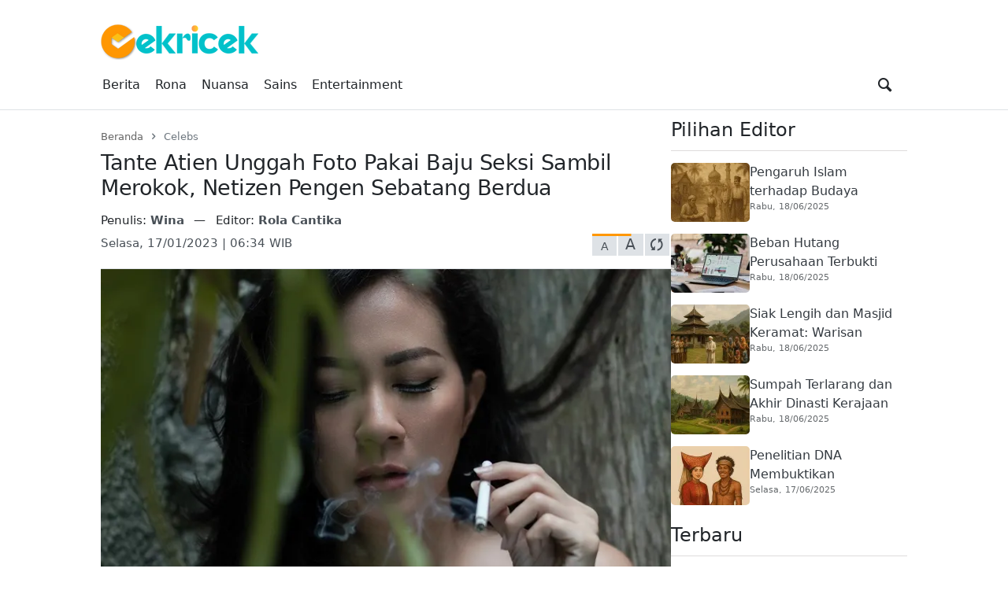

--- FILE ---
content_type: text/html; charset=UTF-8
request_url: https://cekricek.id/tante-atien-unggah-foto-pakai-baju-seksi-sambil-merokok-netizen-pengen-sebatang-berdua/
body_size: 55968
content:
<!DOCTYPE html>
<html lang="id" prefix="og: https://ogp.me/ns#">
<head><style>img.lazy{min-height:1px}</style><link href="https://cekricek.id/wp-content/plugins/w3-total-cache/pub/js/lazyload.min.js" as="script">
	        <meta charset="UTF-8">
        <meta name="viewport" content="width=device-width, initial-scale=1">
		<link rel="manifest" href="https://cekricek.id/wp-json/push-notification/v2/pn-manifest-json">
<!-- Optimasi Mesin Pencari oleh Rank Math PRO - https://rankmath.com/ -->
<title>Tante Atien Unggah Foto Pakai Baju Seksi Sambil Merokok, Netizen Pengen Sebatang Berdua</title>
<meta name="description" content="Tante Atien hebohkan jagat maya dengan unggahan potretnya yang sedang merokok sembari memperlihatkan aurat seksinya yang aduhai."/>
<meta name="robots" content="follow, index, max-snippet:-1, max-video-preview:-1, max-image-preview:large"/>
<link rel="canonical" href="https://cekricek.id/tante-atien-unggah-foto-pakai-baju-seksi-sambil-merokok-netizen-pengen-sebatang-berdua/" />
<meta property="og:locale" content="id_ID" />
<meta property="og:type" content="article" />
<meta property="og:title" content="Tante Atien Unggah Foto Pakai Baju Seksi Sambil Merokok, Netizen Pengen Sebatang Berdua" />
<meta property="og:description" content="Tante Atien hebohkan jagat maya dengan unggahan potretnya yang sedang merokok sembari memperlihatkan aurat seksinya yang aduhai." />
<meta property="og:url" content="https://cekricek.id/tante-atien-unggah-foto-pakai-baju-seksi-sambil-merokok-netizen-pengen-sebatang-berdua/" />
<meta property="og:site_name" content="Cekricek.id" />
<meta property="article:publisher" content="https://web.facebook.com/cekricekid" />
<meta property="article:author" content="https://www.facebook.com/profile.php?id=100068884834387" />
<meta property="article:tag" content="Tante Atien" />
<meta property="article:section" content="Celebs" />
<meta property="fb:app_id" content="246730437031570" />
<meta property="og:image" content="https://i0.wp.com/cekricek.id/wp-content/uploads/2023/01/tante-atien.jpg" />
<meta property="og:image:secure_url" content="https://i0.wp.com/cekricek.id/wp-content/uploads/2023/01/tante-atien.jpg" />
<meta property="og:image:width" content="800" />
<meta property="og:image:height" content="475" />
<meta property="og:image:alt" content="Tante Atien hebohkan jagat maya dengan unggahan potretnya yang sedang merokok sembari memperlihatkan aurat seksinya yang aduhai." />
<meta property="og:image:type" content="image/jpeg" />
<meta property="article:published_time" content="2023-01-17T06:34:26+07:00" />
<meta name="twitter:card" content="summary_large_image" />
<meta name="twitter:title" content="Tante Atien Unggah Foto Pakai Baju Seksi Sambil Merokok, Netizen Pengen Sebatang Berdua" />
<meta name="twitter:description" content="Tante Atien hebohkan jagat maya dengan unggahan potretnya yang sedang merokok sembari memperlihatkan aurat seksinya yang aduhai." />
<meta name="twitter:site" content="@cekricekid" />
<meta name="twitter:creator" content="@wina_cekricek" />
<meta name="twitter:image" content="https://i0.wp.com/cekricek.id/wp-content/uploads/2023/01/tante-atien.jpg" />
<meta name="twitter:label1" content="Ditulis oleh" />
<meta name="twitter:data1" content="Wina" />
<meta name="twitter:label2" content="Waktunya membaca" />
<meta name="twitter:data2" content="1 menit" />
<script type="application/ld+json" class="rank-math-schema-pro">{"@context":"https://schema.org","@graph":[{"@type":"Place","@id":"https://cekricek.id/#place","address":{"@type":"PostalAddress","streetAddress":"Jalan Batang Kampar No. 1","addressLocality":"Padang","addressRegion":"Sumatra Barat","postalCode":"25111","addressCountry":"Indonesia"}},{"@type":["Corporation","Organization"],"@id":"https://cekricek.id/#organization","name":"Cekricek.id","url":"https://cekricek.id","sameAs":["https://web.facebook.com/cekricekid","https://twitter.com/cekricekid"],"email":"cekricekid@gmail.com","address":{"@type":"PostalAddress","streetAddress":"Jalan Batang Kampar No. 1","addressLocality":"Padang","addressRegion":"Sumatra Barat","postalCode":"25111","addressCountry":"Indonesia"},"logo":{"@type":"ImageObject","@id":"https://cekricek.id/#logo","url":"https://cekricek.id/wp-content/uploads/2022/02/cropped-logo-Oke-2.png","contentUrl":"https://cekricek.id/wp-content/uploads/2022/02/cropped-logo-Oke-2.png","caption":"Cekricek.id","inLanguage":"id","width":"200","height":"60"},"contactPoint":[{"@type":"ContactPoint","telephone":"+6281267442995","contactType":"customer support"}],"location":{"@id":"https://cekricek.id/#place"}},{"@type":"WebSite","@id":"https://cekricek.id/#website","url":"https://cekricek.id","name":"Cekricek.id","alternateName":"Cekricek","publisher":{"@id":"https://cekricek.id/#organization"},"inLanguage":"id"},{"@type":"ImageObject","@id":"https://i0.wp.com/cekricek.id/wp-content/uploads/2023/01/tante-atien.jpg?fit=800%2C475&amp;ssl=1","url":"https://i0.wp.com/cekricek.id/wp-content/uploads/2023/01/tante-atien.jpg?fit=800%2C475&amp;ssl=1","width":"800","height":"475","caption":"Tante Atien hebohkan jagat maya dengan unggahan potretnya yang sedang merokok sembari memperlihatkan aurat seksinya yang aduhai.","inLanguage":"id"},{"@type":"BreadcrumbList","@id":"https://cekricek.id/tante-atien-unggah-foto-pakai-baju-seksi-sambil-merokok-netizen-pengen-sebatang-berdua/#breadcrumb","itemListElement":[{"@type":"ListItem","position":"1","item":{"@id":"https://cekricek.id","name":"Beranda"}},{"@type":"ListItem","position":"2","item":{"@id":"https://cekricek.id/entertainment/","name":"Entertainment"}},{"@type":"ListItem","position":"3","item":{"@id":"https://cekricek.id/entertainment/celebs/","name":"Celebs"}},{"@type":"ListItem","position":"4","item":{"@id":"https://cekricek.id/tante-atien-unggah-foto-pakai-baju-seksi-sambil-merokok-netizen-pengen-sebatang-berdua/","name":"Tante Atien Unggah Foto Pakai Baju Seksi Sambil Merokok, Netizen Pengen Sebatang Berdua"}}]},{"@type":"WebPage","@id":"https://cekricek.id/tante-atien-unggah-foto-pakai-baju-seksi-sambil-merokok-netizen-pengen-sebatang-berdua/#webpage","url":"https://cekricek.id/tante-atien-unggah-foto-pakai-baju-seksi-sambil-merokok-netizen-pengen-sebatang-berdua/","name":"Tante Atien Unggah Foto Pakai Baju Seksi Sambil Merokok, Netizen Pengen Sebatang Berdua","datePublished":"2023-01-17T06:34:26+07:00","dateModified":"2023-01-17T06:34:26+07:00","isPartOf":{"@id":"https://cekricek.id/#website"},"primaryImageOfPage":{"@id":"https://i0.wp.com/cekricek.id/wp-content/uploads/2023/01/tante-atien.jpg?fit=800%2C475&amp;ssl=1"},"inLanguage":"id","breadcrumb":{"@id":"https://cekricek.id/tante-atien-unggah-foto-pakai-baju-seksi-sambil-merokok-netizen-pengen-sebatang-berdua/#breadcrumb"}},{"@type":"Person","@id":"https://cekricek.id/author/wina/","name":"Wina","url":"https://cekricek.id/author/wina/","image":{"@type":"ImageObject","@id":"https://secure.gravatar.com/avatar/d9327238ace3ee1fe7c2de641dfd1a1b6b0fee2f06c98c0cd795635d4e0236dc?s=96&amp;d=blank&amp;r=g","url":"https://secure.gravatar.com/avatar/d9327238ace3ee1fe7c2de641dfd1a1b6b0fee2f06c98c0cd795635d4e0236dc?s=96&amp;d=blank&amp;r=g","caption":"Wina","inLanguage":"id"},"sameAs":["http://cekricek.id/","https://www.facebook.com/profile.php?id=100068884834387","https://twitter.com/wina_cekricek"],"worksFor":{"@id":"https://cekricek.id/#organization"}},{"@type":"NewsArticle","headline":"Tante Atien Unggah Foto Pakai Baju Seksi Sambil Merokok, Netizen Pengen Sebatang Berdua","keywords":"Tante Atien","datePublished":"2023-01-17T06:34:26+07:00","dateModified":"2023-01-17T06:34:26+07:00","articleSection":"Celebs","author":{"@id":"https://cekricek.id/author/wina/","name":"Wina"},"publisher":{"@id":"https://cekricek.id/#organization"},"description":"Tante Atien hebohkan jagat maya dengan unggahan potretnya yang sedang merokok sembari memperlihatkan aurat seksinya yang aduhai.","copyrightYear":"2023","copyrightHolder":{"@id":"https://cekricek.id/#organization"},"name":"Tante Atien Unggah Foto Pakai Baju Seksi Sambil Merokok, Netizen Pengen Sebatang Berdua","@id":"https://cekricek.id/tante-atien-unggah-foto-pakai-baju-seksi-sambil-merokok-netizen-pengen-sebatang-berdua/#richSnippet","isPartOf":{"@id":"https://cekricek.id/tante-atien-unggah-foto-pakai-baju-seksi-sambil-merokok-netizen-pengen-sebatang-berdua/#webpage"},"image":{"@id":"https://i0.wp.com/cekricek.id/wp-content/uploads/2023/01/tante-atien.jpg?fit=800%2C475&amp;ssl=1"},"inLanguage":"id","mainEntityOfPage":{"@id":"https://cekricek.id/tante-atien-unggah-foto-pakai-baju-seksi-sambil-merokok-netizen-pengen-sebatang-berdua/#webpage"}}]}</script>
<!-- /Plugin WordPress Rank Math SEO -->

<link rel='dns-prefetch' href='//www.googletagmanager.com' />
<link rel='dns-prefetch' href='//stats.wp.com' />
<link rel='preconnect' href='//i0.wp.com' />
<link rel="alternate" type="application/rss+xml" title="Cekricek.id &raquo; Feed" href="https://cekricek.id/feed/" />
<link rel="alternate" type="application/rss+xml" title="Cekricek.id &raquo; Umpan Komentar" href="https://cekricek.id/comments/feed/" />
            <link rel="preload" href="//cekricek.id/wp-content/themes/news-tray/assets/fontello/font/fontello.woff2" as="font" type="font/woff2" crossorigin>
			<link rel="alternate" type="application/rss+xml" title="Cekricek.id &raquo; Tante Atien Unggah Foto Pakai Baju Seksi Sambil Merokok, Netizen Pengen Sebatang Berdua Umpan Komentar" href="https://cekricek.id/tante-atien-unggah-foto-pakai-baju-seksi-sambil-merokok-netizen-pengen-sebatang-berdua/feed/" />
<link rel="alternate" title="oEmbed (JSON)" type="application/json+oembed" href="https://cekricek.id/wp-json/oembed/1.0/embed?url=https%3A%2F%2Fcekricek.id%2Ftante-atien-unggah-foto-pakai-baju-seksi-sambil-merokok-netizen-pengen-sebatang-berdua%2F" />
<link rel="alternate" title="oEmbed (XML)" type="text/xml+oembed" href="https://cekricek.id/wp-json/oembed/1.0/embed?url=https%3A%2F%2Fcekricek.id%2Ftante-atien-unggah-foto-pakai-baju-seksi-sambil-merokok-netizen-pengen-sebatang-berdua%2F&#038;format=xml" />
<link rel="alternate" type="application/rss+xml" title="Feed Cekricek.id &raquo; Cerita" href="https://cekricek.id/stories/feed/"><style id='wp-img-auto-sizes-contain-inline-css' type='text/css'>
img:is([sizes=auto i],[sizes^="auto," i]){contain-intrinsic-size:3000px 1500px}
/*# sourceURL=wp-img-auto-sizes-contain-inline-css */
</style>
<style media="all">@font-face{font-family:'fontello';src:url('/wp-content/themes/news-tray/assets/fontello/font/fontello.eot');src:url('/wp-content/themes/news-tray/assets/fontello/font/fontello.eot#iefix') format('embedded-opentype'), url('/wp-content/themes/news-tray/assets/fontello/font/fontello.woff2') format('woff2'), url('/wp-content/themes/news-tray/assets/fontello/font/fontello.woff') format('woff'), url('/wp-content/themes/news-tray/assets/fontello/font/fontello.ttf') format('truetype'), url('/wp-content/themes/news-tray/assets/fontello/font/fontello.svg#fontello') format('svg');font-weight:normal;font-style:normal;font-display:swap}[class^="ic-"]:before,[class*=" ic-"]:before{font-family:"fontello";font-style:normal;font-weight:normal;speak:never;display:inline-block;text-decoration:inherit;width:1em;margin-right: .2em;text-align:center;font-variant:normal;text-transform:none;line-height:1em;margin-left: .2em;-webkit-font-smoothing:antialiased;-moz-osx-font-smoothing:grayscale}.ic-dribbble:before{content:'\e800'}.ic-duckduckgo:before{content:'\e801'}.ic-vimeo:before{content:'\e802'}.ic-paypal:before{content:'\e803'}.ic-android:before{content:'\e804'}.ic-digg:before{content:'\e805'}.ic-reddit:before{content:'\e806'}.ic-spotify:before{content:'\e807'}.ic-pinterest:before{content:'\e808'}.ic-appstore:before{content:'\e809'}.ic-rss:before{content:'\e80a'}.ic-blogger:before{content:'\e80b'}.ic-skype:before{content:'\e80c'}.ic-wordpress:before{content:'\e80d'}.ic-wikipedia:before{content:'\e80e'}.ic-yahoo:before{content:'\e80f'}.ic-gmail:before{content:'\e810'}.ic-chrome:before{content:'\e811'}.ic-github:before{content:'\e812'}.ic-youtube:before{content:'\e813'}.ic-stackoverflow:before{content:'\e814'}.ic-pinboard:before{content:'\e815'}.ic-cart:before{content:'\e816'}.ic-lkdto:before{content:'\e817'}.ic-glass:before{content:'\e818'}.ic-user:before{content:'\e819'}.ic-group:before{content:'\e81a'}.ic-bookmark-empty:before{content:'\e81b'}.ic-bookmark:before{content:'\e81c'}.ic-print:before{content:'\e81d'}.ic-comment:before{content:'\e81e'}.ic-comments:before{content:'\e81f'}.ic-bell:before{content:'\e820'}.ic-phone:before{content:'\e821'}.ic-align-justify:before{content:'\e822'}.ic-align-right:before{content:'\e823'}.ic-align-center:before{content:'\e824'}.ic-align-left:before{content:'\e825'}.ic-gift:before{content:'\e826'}.ic-link:before{content:'\e827'}.ic-clipboard:before{content:'\e828'}.ic-megaphone:before{content:'\e829'}.ic-signal-alt:before{content:'\e82a'}.ic-trash:before{content:'\e82b'}.ic-caret-down:before{content:'\e82c'}.ic-caret-left:before{content:'\e82d'}.ic-caret-right:before{content:'\e82e'}.ic-caret-up:before{content:'\e82f'}.ic-shuffle:before{content:'\e830'}.ic-music:before{content:'\e831'}.ic-reload:before{content:'\e832'}.ic-caret-down-s:before{content:'\e833'}.ic-caret-left-s:before{content:'\e834'}.ic-caret-right-s:before{content:'\e835'}.ic-caret-up-s:before{content:'\e836'}.ic-light-down:before{content:'\e837'}.ic-light-up:before{content:'\e838'}.ic-adjust:before{content:'\e839'}.ic-signal:before{content:'\e83a'}.ic-paper-plane:before{content:'\e83b'}.ic-chart-area:before{content:'\e83c'}.ic-search:before{content:'\e83d'}.ic-heart-1:before{content:'\e83e'}.ic-star-1:before{content:'\e83f'}.ic-heart:before{content:'\e840'}.ic-heart-line:before{content:'\e841'}.ic-lock:before{content:'\e842'}.ic-unlock:before{content:'\e843'}.ic-reply:before{content:'\e844'}.ic-reply-all:before{content:'\e845'}.ic-mobile:before{content:'\e846'}.ic-archive:before{content:'\e847'}.ic-folder:before{content:'\e848'}.ic-zoom-in:before{content:'\e849'}.ic-logout:before{content:'\e84a'}.ic-videocam:before{content:'\e84b'}.ic-home:before{content:'\e84c'}.ic-camera:before{content:'\e84d'}.ic-tag:before{content:'\e84e'}.ic-tags:before{content:'\e84f'}.ic-pencil:before{content:'\e850'}.ic-volume-down:before{content:'\e851'}.ic-volume:before{content:'\e852'}.ic-volume-up:before{content:'\e853'}.ic-play:before{content:'\e854'}.ic-stop:before{content:'\e855'}.ic-briefcase:before{content:'\e856'}.ic-address-book:before{content:'\e857'}.ic-volume-off:before{content:'\e858'}.ic-crown:before{content:'\e859'}.ic-gauge:before{content:'\e85a'}.ic-star:before{content:'\e85b'}.ic-star-line:before{content:'\e85c'}.ic-twitter:before{content:'\e85d'}.ic-facebook:before{content:'\e85e'}.ic-bitbucket:before{content:'\e85f'}.ic-battery-1:before{content:'\e860'}.ic-battery-2:before{content:'\e861'}.ic-battery-3:before{content:'\e862'}.ic-battery-full:before{content:'\e863'}.ic-battery-charge:before{content:'\e864'}.ic-w3c:before{content:'\e865'}.ic-html5:before{content:'\e866'}.ic-vk:before{content:'\e867'}.ic-linkedin:before{content:'\e868'}.ic-amazon:before{content:'\e869'}.ic-ebay:before{content:'\e86a'}.ic-soundcloud:before{content:'\e86b'}.ic-quora:before{content:'\e86c'}.ic-terminal:before{content:'\e86d'}.ic-popup:before{content:'\e86e'}.ic-off:before{content:'\e86f'}.ic-location:before{content:'\e870'}.ic-resize-full-alt:before{content:'\e871'}.ic-bell-line:before{content:'\e872'}.ic-resize-small-alt:before{content:'\e873'}.ic-camera-alt:before{content:'\e874'}.ic-picture:before{content:'\e875'}.ic-flash:before{content:'\e876'}.ic-weather:before{content:'\e877'}.ic-instagram:before{content:'\e878'}.ic-cogs:before{content:'\e879'}.ic-cog:before{content:'\e87a'}.ic-at:before{content:'\e87b'}.ic-calendar:before{content:'\e87c'}.ic-eye:before{content:'\e87d'}.ic-eye-off:before{content:'\e87e'}.ic-easel:before{content:'\e87f'}.ic-fire:before{content:'\e880'}.ic-close:before{content:'\e881'}.ic-check:before{content:'\e882'}.ic-plus:before{content:'\e883'}.ic-zoom-out:before{content:'\e884'}.ic-home-outline:before{content:'\e885'}.ic-pause:before{content:'\e887'}.ic-forward:before{content:'\e888'}.ic-backward:before{content:'\e889'}.ic-eject:before{content:'\e88a'}.ic-th-thumb:before{content:'\f00a'}.ic-th-thumb-empty:before{content:'\f00b'}.ic-star-half:before{content:'\f022'}.ic-star-half-line:before{content:'\f024'}.ic-mic:before{content:'\f048'}.ic-beaker:before{content:'\f0c3'}.ic-download-cloud:before{content:'\f0ed'}.ic-upload-cloud:before{content:'\f0ee'}.ic-code:before{content:'\f121'}.ic-direction:before{content:'\f124'}.ic-linux:before{content:'\f17c'}.ic-trello:before{content:'\f181'}.ic-slack:before{content:'\f198'}.ic-google:before{content:'\f1a0'}.ic-database:before{content:'\f1c0'}.ic-file-pdf:before{content:'\f1c1'}.ic-file-word:before{content:'\f1c2'}.ic-file-excel:before{content:'\f1c3'}.ic-file-powerpoint:before{content:'\f1c4'}.ic-file-image:before{content:'\f1c5'}.ic-file-archive:before{content:'\f1c6'}.ic-file-audio:before{content:'\f1c7'}.ic-file-video:before{content:'\f1c8'}.ic-file-code:before{content:'\f1c9'}.ic-cc-visa:before{content:'\f1f0'}.ic-cc-mastercard:before{content:'\f1f1'}.ic-cc-discover:before{content:'\f1f2'}.ic-cc-amex:before{content:'\f1f3'}.ic-cc-paypal:before{content:'\f1f4'}.ic-cc-stripe:before{content:'\f1f5'}.ic-bell-off-empty:before{content:'\f1f7'}.ic-whatsapp:before{content:'\f232'}.ic-cc-jcb:before{content:'\f24b'}.ic-cc-diners-club:before{content:'\f24c'}.ic-hourglass-o:before{content:'\f250'}.ic-hourglass-1:before{content:'\f251'}.ic-hourglass-2:before{content:'\f252'}.ic-hourglass-3:before{content:'\f253'}.ic-hourglass:before{content:'\f254'}.ic-safari:before{content:'\f267'}.ic-firefox:before{content:'\f269'}.ic-opera:before{content:'\f26a'}.ic-internet-explorer:before{content:'\f26b'}.ic-desktop:before{content:'\f26c'}.ic-credit-card:before{content:'\f283'}.ic-usb:before{content:'\f287'}.ic-bluetooth:before{content:'\f293'}.ic-bluetooth-b:before{content:'\f294'}.ic-universal-access:before{content:'\f29a'}.ic-envelope-open:before{content:'\f2b6'}.ic-envelope-open-o:before{content:'\f2b7'}.ic-windows:before{content:'\f325'}.ic-behance:before{content:'\f34e'}.ic-search-1:before{content:'\f50d'}:root{--bs-blue:#0d6efd;--bs-indigo:#6610f2;--bs-purple:#6f42c1;--bs-pink:#d63384;--bs-red:var(--bs-red, #e84a59);--bs-orange:#fd7e14;--bs-yellow:#ffc107;--bs-green:#198754;--bs-teal:#20c997;--bs-cyan:#0dcaf0;--bs-white:#fff;--bs-gray:#6c757d;--bs-gray-dark:#343a40;--bs-gray-100:#f8f9fa;--bs-gray-200:#e9ecef;--bs-gray-300:#dee2e6;--bs-gray-400:#ced4da;--bs-gray-500:#adb5bd;--bs-gray-600:#6c757d;--bs-gray-700:#495057;--bs-gray-800:#343a40;--bs-gray-900:#212529;--bs-primary:#0d6efd;--bs-secondary:#6c757d;--bs-success:#198754;--bs-info:#0dcaf0;--bs-warning:#ffc107;--bs-danger:#dc3545;--bs-light:#f8f9fa;--bs-dark:#212529;--bs-primary-rgb:13, 110, 253;--bs-secondary-rgb:108, 117, 125;--bs-success-rgb:25, 135, 84;--bs-info-rgb:13, 202, 240;--bs-warning-rgb:255, 193, 7;--bs-danger-rgb:220, 53, 69;--bs-light-rgb:248, 249, 250;--bs-dark-rgb:33, 37, 41;--bs-white-rgb:255, 255, 255;--bs-black-rgb:0, 0, 0;--bs-body-color-rgb:33, 37, 41;--bs-body-bg-rgb:255, 255, 255;--bs-font-sans-serif:system-ui, -apple-system, "Segoe UI", Roboto, "Helvetica Neue", Arial, "Noto Sans", "Liberation Sans", sans-serif, "Apple Color Emoji", "Segoe UI Emoji", "Segoe UI Symbol", "Noto Color Emoji";--bs-font-monospace:SFMono-Regular, Menlo, Monaco, Consolas, "Liberation Mono", "Courier New", monospace;--fontello-family:fontello, system-ui, -apple-system, "Segoe UI", Roboto, "Helvetica Neue", Arial, "Noto Sans", "Liberation Sans", sans-serif, "Apple Color Emoji", "Segoe UI Emoji", "Segoe UI Symbol", "Noto Color Emoji";--bs-gradient:linear-gradient(180deg, rgba(255, 255, 255, 0.15), rgba(255, 255, 255, 0));--bs-body-font-family:var(--bs-font-sans-serif);--bs-body-font-size:1rem;--bs-body-font-weight:400;--bs-body-line-height:1.5;--bs-body-color:#212529;--bs-body-bg:#fff;--bs-body-text-align:left}*,*::before,*::after{box-sizing:border-box}@media (prefers-reduced-motion: no-preference){:root{scroll-behavior:smooth}}body{margin:0;font-family:var(--bs-body-font-family);font-size:var(--bs-body-font-size);font-weight:var(--bs-body-font-weight);line-height:var(--bs-body-line-height);color:var(--bs-body-color);text-align:var(--bs-body-text-align, inherit);background-color:var(--bs-body-bg);-webkit-text-size-adjust:100%;-webkit-tap-highlight-color:rgba(0, 0, 0, 0)}hr{margin:1rem 0;color:inherit;background-color:currentColor;border:0;opacity:0.25}hr:not([size]){height:1px}h6,h5,h4,h3,h2,h1{margin-top:0;margin-bottom:0.5rem;font-weight:500;line-height:1.2}h1{font-size:2.5em}h2{font-size:2em}h3{font-size:1.75em}h4{font-size:1.5em}h5{font-size:1.25em}h6{font-size:1em}p{margin-top:0;margin-bottom:1rem}abbr[title],abbr[data-bs-original-title]{-webkit-text-decoration:underline dotted;text-decoration:underline dotted;cursor:help;-webkit-text-decoration-skip-ink:none;text-decoration-skip-ink:none}address{margin-bottom:1rem;font-style:normal;line-height:inherit}ol,ul{padding-left:2rem}ol,ul,dl{margin-top:0;margin-bottom:1rem}ol ol, ul ul, ol ul, ul ol{margin-bottom:0}dt{font-weight:700}dd{margin-bottom:0.5rem;margin-left:0}blockquote{margin:0 0 1rem}b,strong{font-weight:bolder}small{font-size:0.875em}mark{padding:0.2em;background-color:#fcf8e3}sub,sup{position:relative;font-size:0.75em;line-height:0;vertical-align:baseline}sub{bottom:-0.25em}sup{top:-0.5em}a{color:#0b6ced;text-decoration:underline}a:hover{color:#0a58ca}a:not([href]):not([class]),a:not([href]):not([class]):hover{color:inherit;text-decoration:none}pre,code,kbd,samp{font-family:var(--bs-font-monospace);font-size:1em;direction:ltr;unicode-bidi:bidi-override}pre{display:block;margin-top:0;margin-bottom:1rem;overflow:auto;font-size:0.875em}pre code{font-size:inherit;color:inherit;word-break:normal}code{font-size:0.875em;color:#d63384;word-wrap:break-word}a>code{color:inherit}kbd{padding:0.2rem 0.4rem;font-size:0.875em;color:#fff;background-color:#212529;border-radius:0.2rem}kbd kbd{padding:0;font-size:1em;font-weight:700}figure{margin:0 0 1rem}img,svg{vertical-align:middle}table{caption-side:bottom;border-collapse:collapse}caption{padding-top:0.5rem;padding-bottom:0.5rem;color:#6c757d;text-align:left}th{text-align:inherit;text-align:-webkit-match-parent}thead,tbody,tfoot,tr,td,th{border-color:inherit;border-style:solid;border-width:0}label{display:inline-block}button{border-radius:0}button:focus:not(:focus-visible){outline:0}input,button,select,optgroup,textarea{margin:0;font-family:inherit;font-size:inherit;line-height:inherit}button,select{text-transform:none}[role=button]{cursor:pointer}select{word-wrap:normal}select:disabled{opacity:1}[list]::-webkit-calendar-picker-indicator{display:none}button,[type=button],[type=reset],[type=submit]{-webkit-appearance:button}button:not(:disabled),[type=button]:not(:disabled),[type=reset]:not(:disabled),[type=submit]:not(:disabled){cursor:pointer}::-moz-focus-inner{padding:0;border-style:none}textarea{resize:vertical}fieldset{min-width:0;padding:0;margin:0;border:0}legend{float:left;width:100%;padding:0;margin-bottom:0.5rem;font-size:calc(1.275rem + 0.3vw);line-height:inherit}@media (min-width: 1200px){legend{font-size:1.5rem}}legend+*{clear:left}::-webkit-datetime-edit-fields-wrapper,::-webkit-datetime-edit-text,::-webkit-datetime-edit-minute,::-webkit-datetime-edit-hour-field,::-webkit-datetime-edit-day-field,::-webkit-datetime-edit-month-field,::-webkit-datetime-edit-year-field{padding:0}::-webkit-inner-spin-button{height:auto}[type=search]{outline-offset:-2px;-webkit-appearance:textfield}::-webkit-search-decoration{-webkit-appearance:none}::-webkit-color-swatch-wrapper{padding:0}::-webkit-file-upload-button{font:inherit}::file-selector-button{font:inherit}::-webkit-file-upload-button{font:inherit;-webkit-appearance:button}output{display:inline-block}iframe{border:0}summary{display:list-item;cursor:pointer}progress{vertical-align:baseline}[hidden]{display:none !important}.screen-reader-text{border:0;clip:rect(1px,1px,1px,1px);-webkit-clip-path:inset(50%);clip-path:inset(50%);height:1px;margin:-1px;overflow:hidden;padding:0;position:absolute;width:1px;word-wrap:normal!important}.screen-reader-text:focus{background-color:#ddd;clip:auto!important;-webkit-clip-path:none;clip-path:none;color:#444;display:block;font-size:1em;height:auto;left:5px;line-height:normal;padding:15px 23px 14px;text-decoration:none;top:5px;width:auto;z-index:100000}.text-center{text-align:center}.text-left{text-align:left}.text-right{text-align:right}.text-justify{text-align:justify}.text-small{font-size:0.875em}.text-smaller{font-size:0.75em}.text-bold{font-weight:bold}.text-lighter{font-weight:lighter}.text-italic{font-style:italic}.clearfix{clear:both}.clearfix::after,.clearfix::before{content:'';clear:both;display:table}.container,.container-fluid,.container-xxl,.container-xl,.container-lg,.container-md,.container-sm{width:100%;padding-right:var(--bs-gutter-x, 0.75rem);padding-left:var(--bs-gutter-x, 0.75rem);margin-right:auto;margin-left:auto}@media (min-width: 576px){.container-sm,.container{max-width:540px}}@media (min-width: 780px){.container-md,.container-sm,.container{max-width:720px}}@media (min-width: 992px){.container-lg,.container-md,.container-sm,.container{max-width:960px}}@media (min-width: 1200px){.container-xl,.container-lg,.container-md,.container-sm,.container{max-width:1140px}}@media (min-width: 1400px){.container-xxl,.container-xl,.container-lg,.container-md,.container-sm,.container{max-width:1320px}}.table{--bs-table-bg:transparent;--bs-table-accent-bg:transparent;--bs-table-striped-color:#212529;--bs-table-striped-bg:rgba(0, 0, 0, 0.05);--bs-table-active-color:#212529;--bs-table-active-bg:rgba(0, 0, 0, 0.1);--bs-table-hover-color:#212529;--bs-table-hover-bg:rgba(0, 0, 0, 0.075);width:100%;margin-bottom:1rem;color:#212529;vertical-align:top;border-color:#dee2e6}.table>:not(caption)>*>*{padding:0.5rem 0.5rem;background-color:var(--bs-table-bg);border-bottom-width:1px;box-shadow:inset 0 0 0 9999px var(--bs-table-accent-bg)}.table>tbody{vertical-align:inherit}.table>thead{vertical-align:bottom}.table>:not(:first-child){border-top:2px solid currentColor}.caption-top{caption-side:top}.table-sm>:not(caption)>*>*{padding:0.25rem 0.25rem}.table-bordered>:not(caption)>*{border-width:1px 0}.table-bordered>:not(caption)>*>*{border-width:0 1px}.table-borderless>:not(caption)>*>*{border-bottom-width:0}.table-borderless>:not(:first-child){border-top-width:0}.table-striped>tbody>tr:nth-of-type(odd)>*{--bs-table-accent-bg:var(--bs-table-striped-bg);color:var(--bs-table-striped-color)}.table-active{--bs-table-accent-bg:var(--bs-table-active-bg);color:var(--bs-table-active-color)}.table-hover>tbody>tr:hover>*{--bs-table-accent-bg:var(--bs-table-hover-bg);color:var(--bs-table-hover-color)}.table-primary{--bs-table-bg:#cfe2ff;--bs-table-striped-bg:#c5d7f2;--bs-table-striped-color:#000;--bs-table-active-bg:#bacbe6;--bs-table-active-color:#000;--bs-table-hover-bg:#bfd1ec;--bs-table-hover-color:#000;color:#000;border-color:#bacbe6}.table-secondary{--bs-table-bg:#e2e3e5;--bs-table-striped-bg:#d7d8da;--bs-table-striped-color:#000;--bs-table-active-bg:#cbccce;--bs-table-active-color:#000;--bs-table-hover-bg:#d1d2d4;--bs-table-hover-color:#000;color:#000;border-color:#cbccce}.table-success{--bs-table-bg:#d1e7dd;--bs-table-striped-bg:#c7dbd2;--bs-table-striped-color:#000;--bs-table-active-bg:#bcd0c7;--bs-table-active-color:#000;--bs-table-hover-bg:#c1d6cc;--bs-table-hover-color:#000;color:#000;border-color:#bcd0c7}.table-info{--bs-table-bg:#cff4fc;--bs-table-striped-bg:#c5e8ef;--bs-table-striped-color:#000;--bs-table-active-bg:#badce3;--bs-table-active-color:#000;--bs-table-hover-bg:#bfe2e9;--bs-table-hover-color:#000;color:#000;border-color:#badce3}.table-warning{--bs-table-bg:#fff3cd;--bs-table-striped-bg:#f2e7c3;--bs-table-striped-color:#000;--bs-table-active-bg:#e6dbb9;--bs-table-active-color:#000;--bs-table-hover-bg:#ece1be;--bs-table-hover-color:#000;color:#000;border-color:#e6dbb9}.table-danger{--bs-table-bg:#f8d7da;--bs-table-striped-bg:#eccccf;--bs-table-striped-color:#000;--bs-table-active-bg:#dfc2c4;--bs-table-active-color:#000;--bs-table-hover-bg:#e5c7ca;--bs-table-hover-color:#000;color:#000;border-color:#dfc2c4}.table-light{--bs-table-bg:#f8f9fa;--bs-table-striped-bg:#ecedee;--bs-table-striped-color:#000;--bs-table-active-bg:#dfe0e1;--bs-table-active-color:#000;--bs-table-hover-bg:#e5e6e7;--bs-table-hover-color:#000;color:#000;border-color:#dfe0e1}.table-dark{--bs-table-bg:#212529;--bs-table-striped-bg:#2c3034;--bs-table-striped-color:#fff;--bs-table-active-bg:#373b3e;--bs-table-active-color:#fff;--bs-table-hover-bg:#323539;--bs-table-hover-color:#fff;color:#fff;border-color:#373b3e}.table-responsive{overflow-x:auto;-webkit-overflow-scrolling:touch}@media (max-width: 575.98px){.table-responsive-sm{overflow-x:auto;-webkit-overflow-scrolling:touch}}@media (max-width: 767.98px){.table-responsive-md{overflow-x:auto;-webkit-overflow-scrolling:touch}}@media (max-width: 991.98px){.table-responsive-lg{overflow-x:auto;-webkit-overflow-scrolling:touch}}@media (max-width: 1199.98px){.table-responsive-xl{overflow-x:auto;-webkit-overflow-scrolling:touch}}@media (max-width: 1399.98px){.table-responsive-xxl{overflow-x:auto;-webkit-overflow-scrolling:touch}}.form-label{margin-bottom:0.5rem}.col-form-label{padding-top:calc(0.375rem + 1px);padding-bottom:calc(0.375rem + 1px);margin-bottom:0;font-size:inherit;line-height:1.5}.col-form-label-lg{padding-top:calc(0.5rem + 1px);padding-bottom:calc(0.5rem + 1px);font-size:1.25rem}.col-form-label-sm{padding-top:calc(0.25rem + 1px);padding-bottom:calc(0.25rem + 1px);font-size:0.875rem}.form-text{margin-top:0.25rem;font-size:0.875em;color:#6c757d}.form-control{display:block;width:100%;padding:0.375rem 0.75rem;font-size:1rem;font-weight:400;line-height:1.5;color:#212529;background-color:#fff;background-clip:padding-box;border:1px solid #ced4da;-webkit-appearance:none;-moz-appearance:none;appearance:none;border-radius:0.25rem;transition:border-color 0.15s ease-in-out}@media (prefers-reduced-motion: reduce){.form-control{transition:none}}.form-control[type=file]{overflow:hidden}.form-control[type=file]:not(:disabled):not([readonly]){cursor:pointer}.form-control:focus{color:#212529;background-color:#fff;outline:0}.form-control::-webkit-date-and-time-value{height:1.5em}.form-control::-moz-placeholder{color:#6c757d;opacity:1}.form-control::placeholder{color:#6c757d;opacity:1}.form-control:disabled,.form-control[readonly]{background-color:#e9ecef;opacity:1}.form-control::-webkit-file-upload-button{padding:0.375rem 0.75rem;margin:-0.375rem -0.75rem;-webkit-margin-end:0.75rem;margin-inline-end:0.75rem;color:#212529;background-color:#e9ecef;pointer-events:none;border-color:inherit;border-style:solid;border-width:0;border-inline-end-width:1px;border-radius:0;-webkit-transition:color 0.15s ease-in-out, background-color 0.15s ease-in-out, border-color 0.15s ease-in-out, box-shadow 0.15s ease-in-out;transition:color 0.15s ease-in-out, background-color 0.15s ease-in-out, border-color 0.15s ease-in-out, box-shadow 0.15s ease-in-out}.form-control::file-selector-button{padding:0.375rem 0.75rem;margin:-0.375rem -0.75rem;-webkit-margin-end:0.75rem;margin-inline-end:0.75rem;color:#212529;background-color:#e9ecef;pointer-events:none;border-color:inherit;border-style:solid;border-width:0;border-inline-end-width:1px;border-radius:0;transition:color 0.15s ease-in-out, background-color 0.15s ease-in-out, border-color 0.15s ease-in-out, box-shadow 0.15s ease-in-out}@media (prefers-reduced-motion: reduce){.form-control::-webkit-file-upload-button{-webkit-transition:none;transition:none}.form-control::file-selector-button{transition:none}}.form-control:hover:not(:disabled):not([readonly])::-webkit-file-upload-button{background-color:#dde0e3}.form-control:hover:not(:disabled):not([readonly])::file-selector-button{background-color:#dde0e3}.form-control::-webkit-file-upload-button{padding:0.375rem 0.75rem;margin:-0.375rem -0.75rem;-webkit-margin-end:0.75rem;margin-inline-end:0.75rem;color:#212529;background-color:#e9ecef;pointer-events:none;border-color:inherit;border-style:solid;border-width:0;border-inline-end-width:1px;border-radius:0;-webkit-transition:color 0.15s ease-in-out, background-color 0.15s ease-in-out, border-color 0.15s ease-in-out, box-shadow 0.15s ease-in-out;transition:color 0.15s ease-in-out, background-color 0.15s ease-in-out, border-color 0.15s ease-in-out, box-shadow 0.15s ease-in-out}@media (prefers-reduced-motion: reduce){.form-control::-webkit-file-upload-button{-webkit-transition:none;transition:none}}.form-control:hover:not(:disabled):not([readonly])::-webkit-file-upload-button{background-color:#dde0e3}.form-control-plaintext{display:block;width:100%;padding:0.375rem 0;margin-bottom:0;line-height:1.5;color:#212529;background-color:transparent;border:solid transparent;border-width:1px 0}.form-control-plaintext.form-control-sm,.form-control-plaintext.form-control-lg{padding-right:0;padding-left:0}.form-control-sm{min-height:calc(1.5em + 0.5rem + 2px);padding:0.25rem 0.5rem;font-size:0.875rem;border-radius:0.2rem}.form-control-sm::-webkit-file-upload-button{padding:0.25rem 0.5rem;margin:-0.25rem -0.5rem;-webkit-margin-end:0.5rem;margin-inline-end:0.5rem}.form-control-sm::file-selector-button{padding:0.25rem 0.5rem;margin:-0.25rem -0.5rem;-webkit-margin-end:0.5rem;margin-inline-end:0.5rem}.form-control-sm::-webkit-file-upload-button{padding:0.25rem 0.5rem;margin:-0.25rem -0.5rem;-webkit-margin-end:0.5rem;margin-inline-end:0.5rem}.form-control-lg{min-height:calc(1.5em + 1rem + 2px);padding:0.5rem 1rem;font-size:1.25rem;border-radius:0.3rem}.form-control-lg::-webkit-file-upload-button{padding:0.5rem 1rem;margin:-0.5rem -1rem;-webkit-margin-end:1rem;margin-inline-end:1rem}.form-control-lg::file-selector-button{padding:0.5rem 1rem;margin:-0.5rem -1rem;-webkit-margin-end:1rem;margin-inline-end:1rem}.form-control-lg::-webkit-file-upload-button{padding:0.5rem 1rem;margin:-0.5rem -1rem;-webkit-margin-end:1rem;margin-inline-end:1rem}textarea.form-control{min-height:calc(1.5em + 0.75rem + 2px)}textarea.form-control-sm{min-height:calc(1.5em + 0.5rem + 2px)}textarea.form-control-lg{min-height:calc(1.5em + 1rem + 2px)}.form-control-color{width:3rem;height:auto;padding:0.375rem}.form-control-color:not(:disabled):not([readonly]){cursor:pointer}.form-control-color::-moz-color-swatch{height:1.5em;border-radius:0.25rem}.form-control-color::-webkit-color-swatch{height:1.5em;border-radius:0.25rem}.form-select{display:block;width:100%;padding:0.375rem 2.25rem 0.375rem 0.75rem;-moz-padding-start:calc(0.75rem - 3px);font-size:1rem;font-weight:400;line-height:1.5;color:#212529;background-color:#fff;background-image:url("data:image/svg+xml,%3csvg xmlns='http://www.w3.org/2000/svg' viewBox='0 0 16 16'%3e%3cpath fill='none' stroke='%23343a40' stroke-linecap='round' stroke-linejoin='round' stroke-width='2' d='M2 5l6 6 6-6'/%3e%3c/svg%3e");background-repeat:no-repeat;background-position:right 0.75rem center;background-size:16px 12px;border:1px solid #ced4da;border-radius:0.25rem;transition:border-color 0.15s ease-in-out, box-shadow 0.15s ease-in-out;-webkit-appearance:none;-moz-appearance:none;appearance:none}@media (prefers-reduced-motion: reduce){.form-select{transition:none}}.form-select:focus{border-color:#999;outline:0}.form-select[multiple],.form-select[size]:not([size="1"]){padding-right:0.75rem;background-image:none}.form-select:disabled{background-color:#e9ecef}.form-select:-moz-focusring{color:transparent;text-shadow:0 0 0 #212529}.form-select-sm{padding-top:0.25rem;padding-bottom:0.25rem;padding-left:0.5rem;font-size:0.875rem;border-radius:0.2rem}.form-select-lg{padding-top:0.5rem;padding-bottom:0.5rem;padding-left:1rem;font-size:1.25rem;border-radius:0.3rem}.form-check{display:block;min-height:1.5rem;padding-left:1.5em;margin-bottom:0.125rem}.form-check .form-check-input{float:left;margin-left:-1.5em}.form-check-input{width:1em;height:1em;margin-top:0.25em;vertical-align:top;background-color:#fff;background-repeat:no-repeat;background-position:center;background-size:contain;border:1px solid rgba(0, 0, 0, 0.25);-webkit-appearance:none;-moz-appearance:none;appearance:none;-webkit-print-color-adjust:exact;color-adjust:exact}.form-check-input[type=checkbox]{border-radius:0.25em}.form-check-input[type=radio]{border-radius:50%}.form-check-input:active{filter:brightness(90%)}.form-check-input:focus{border-color:#999;outline:0}.form-check-input:checked{background-color:#0d6efd;border-color:#0d6efd}.form-check-input:checked[type=checkbox]{background-image:url("data:image/svg+xml,%3csvg xmlns='http://www.w3.org/2000/svg' viewBox='0 0 20 20'%3e%3cpath fill='none' stroke='%23fff' stroke-linecap='round' stroke-linejoin='round' stroke-width='3' d='M6 10l3 3l6-6'/%3e%3c/svg%3e")}.form-check-input:checked[type=radio]{background-image:url("data:image/svg+xml,%3csvg xmlns='http://www.w3.org/2000/svg' viewBox='-4 -4 8 8'%3e%3ccircle r='2' fill='%23fff'/%3e%3c/svg%3e")}.form-check-input[type=checkbox]:indeterminate{background-color:#0d6efd;border-color:#0d6efd;background-image:url("data:image/svg+xml,%3csvg xmlns='http://www.w3.org/2000/svg' viewBox='0 0 20 20'%3e%3cpath fill='none' stroke='%23fff' stroke-linecap='round' stroke-linejoin='round' stroke-width='3' d='M6 10h8'/%3e%3c/svg%3e")}.form-check-input:disabled{pointer-events:none;filter:none;opacity:0.5}.form-check-input[disabled]~.form-check-label,.form-check-input:disabled~.form-check-label{opacity:0.5}.form-switch{padding-left:2.5em}.form-switch .form-check-input{width:2em;margin-left:-2.5em;background-image:url("data:image/svg+xml,%3csvg xmlns='http://www.w3.org/2000/svg' viewBox='-4 -4 8 8'%3e%3ccircle r='3' fill='rgba%280, 0, 0, 0.25%29'/%3e%3c/svg%3e");background-position:left center;border-radius:2em;transition:background-position 0.15s ease-in-out}@media (prefers-reduced-motion: reduce){.form-switch .form-check-input{transition:none}}.form-switch .form-check-input:focus{background-image:url("data:image/svg+xml,%3csvg xmlns='http://www.w3.org/2000/svg' viewBox='-4 -4 8 8'%3e%3ccircle r='3' fill='%2386b7fe'/%3e%3c/svg%3e")}.form-switch .form-check-input:checked{background-position:right center;background-image:url("data:image/svg+xml,%3csvg xmlns='http://www.w3.org/2000/svg' viewBox='-4 -4 8 8'%3e%3ccircle r='3' fill='%23fff'/%3e%3c/svg%3e")}.form-check-inline{display:inline-block;margin-right:1rem}.btn-check{position:absolute;clip:rect(0, 0, 0, 0);pointer-events:none}.btn-check[disabled]+.btn,.btn-check:disabled+.btn{pointer-events:none;filter:none;opacity:0.65}.form-range{width:100%;height:1.5rem;padding:0;background-color:transparent;-webkit-appearance:none;-moz-appearance:none;appearance:none}.form-range:focus{outline:0}.form-range:focus::-webkit-slider-thumb{box-shadow:0 0 0 1px #fff, 0 0 0 0.25rem rgba(13, 110, 253, 0.25)}.form-range:focus::-moz-range-thumb{box-shadow:0 0 0 1px #fff, 0 0 0 0.25rem rgba(13, 110, 253, 0.25)}.form-range::-moz-focus-outer{border:0}.form-range::-webkit-slider-thumb{width:1rem;height:1rem;margin-top:-0.25rem;background-color:#0d6efd;border:0;border-radius:1rem;-webkit-transition:background-color 0.15s ease-in-out, border-color 0.15s ease-in-out, box-shadow 0.15s ease-in-out;transition:background-color 0.15s ease-in-out, border-color 0.15s ease-in-out, box-shadow 0.15s ease-in-out;-webkit-appearance:none;appearance:none}@media (prefers-reduced-motion: reduce){.form-range::-webkit-slider-thumb{-webkit-transition:none;transition:none}}.form-range::-webkit-slider-thumb:active{background-color:#b6d4fe}.form-range::-webkit-slider-runnable-track{width:100%;height:0.5rem;color:transparent;cursor:pointer;background-color:#dee2e6;border-color:transparent;border-radius:1rem}.form-range::-moz-range-thumb{width:1rem;height:1rem;background-color:#0d6efd;border:0;border-radius:1rem;-moz-transition:background-color 0.15s ease-in-out, border-color 0.15s ease-in-out, box-shadow 0.15s ease-in-out;transition:background-color 0.15s ease-in-out, border-color 0.15s ease-in-out, box-shadow 0.15s ease-in-out;-moz-appearance:none;appearance:none}@media (prefers-reduced-motion: reduce){.form-range::-moz-range-thumb{-moz-transition:none;transition:none}}.form-range::-moz-range-thumb:active{background-color:#b6d4fe}.form-range::-moz-range-track{width:100%;height:0.5rem;color:transparent;cursor:pointer;background-color:#dee2e6;border-color:transparent;border-radius:1rem}.form-range:disabled{pointer-events:none}.form-range:disabled::-webkit-slider-thumb{background-color:#adb5bd}.form-range:disabled::-moz-range-thumb{background-color:#adb5bd}.form-floating{position:relative}.form-floating>.form-control,.form-floating>.form-select{height:calc(3.5rem + 2px);line-height:1.25}.form-floating>label{position:absolute;top:0;left:0;height:100%;padding:1rem 0.75rem;pointer-events:none;border:1px solid transparent;transform-origin:0 0;transition:opacity 0.1s ease-in-out, transform 0.1s ease-in-out}@media (prefers-reduced-motion: reduce){.form-floating>label{transition:none}}.form-floating>.form-control{padding:1rem 0.75rem}.form-floating>.form-control::-moz-placeholder{color:transparent}.form-floating>.form-control::placeholder{color:transparent}.form-floating>.form-control:not(:-moz-placeholder-shown){padding-top:1.625rem;padding-bottom:0.625rem}.form-floating>.form-control:focus,.form-floating>.form-control:not(:placeholder-shown){padding-top:1.625rem;padding-bottom:0.625rem}.form-floating>.form-control:-webkit-autofill{padding-top:1.625rem;padding-bottom:0.625rem}.form-floating>.form-select{padding-top:1.625rem;padding-bottom:0.625rem}.form-floating>.form-control:not(:-moz-placeholder-shown)~label{opacity:0.65;transform:scale(0.85) translateY(-0.5rem) translateX(0.15rem)}.form-floating>.form-control:focus~label,.form-floating>.form-control:not(:placeholder-shown)~label,.form-floating>.form-select~label{opacity:0.65;transform:scale(0.85) translateY(-0.5rem) translateX(0.15rem)}.form-floating>.form-control:-webkit-autofill~label{opacity:0.65;transform:scale(0.85) translateY(-0.5rem) translateX(0.15rem)}.input-group{position:relative;display:flex;flex-wrap:wrap;align-items:stretch;width:100%}.input-group>.form-control,.input-group>.form-select{position:relative;flex:1 1 auto;width:1%;min-width:0}.input-group>.form-control:focus,.input-group>.form-select:focus{z-index:3}.input-group .btn{position:relative;z-index:2}.input-group .btn:focus{z-index:3}.input-group-text{display:flex;align-items:center;padding:0.375rem 0.75rem;font-size:1rem;font-weight:400;line-height:1.5;color:#212529;text-align:center;white-space:nowrap;background-color:#e9ecef;border:1px solid #ced4da;border-radius:0.25rem}.input-group-lg>.form-control,.input-group-lg>.form-select,.input-group-lg>.input-group-text,.input-group-lg>.btn{padding:0.5rem 1rem;font-size:1.25rem;border-radius:0.3rem}.input-group-sm>.form-control,.input-group-sm>.form-select,.input-group-sm>.input-group-text,.input-group-sm>.btn{padding:0.25rem 0.5rem;font-size:0.875rem;border-radius:0.2rem}.input-group-lg>.form-select,.input-group-sm>.form-select{padding-right:3rem}.input-group:not(.has-validation)>:not(:last-child):not(.dropdown-toggle):not(.dropdown-menu),.input-group:not(.has-validation)>.dropdown-toggle:nth-last-child(n+3){border-top-right-radius:0;border-bottom-right-radius:0}.input-group.has-validation>:nth-last-child(n+3):not(.dropdown-toggle):not(.dropdown-menu),.input-group.has-validation>.dropdown-toggle:nth-last-child(n+4){border-top-right-radius:0;border-bottom-right-radius:0}.input-group>:not(:first-child):not(.dropdown-menu):not(.valid-tooltip):not(.valid-feedback):not(.invalid-tooltip):not(.invalid-feedback){margin-left:-1px;border-top-left-radius:0;border-bottom-left-radius:0}.valid-feedback{display:none;width:100%;margin-top:0.25rem;font-size:0.875em;color:#198754}.valid-tooltip{position:absolute;top:100%;z-index:5;display:none;max-width:100%;padding:0.25rem 0.5rem;margin-top:0.1rem;font-size:0.875rem;color:#fff;background-color:rgba(25, 135, 84, 0.9);border-radius:0.25rem}.was-validated :valid ~ .valid-feedback, .was-validated :valid~.valid-tooltip,.is-valid~.valid-feedback,.is-valid~.valid-tooltip{display:block}.was-validated .form-control:valid,.form-control.is-valid{border-color:#198754;padding-right:calc(1.5em + 0.75rem);background-image:url("data:image/svg+xml,%3csvg xmlns='http://www.w3.org/2000/svg' viewBox='0 0 8 8'%3e%3cpath fill='%23198754' d='M2.3 6.73L.6 4.53c-.4-1.04.46-1.4 1.1-.8l1.1 1.4 3.4-3.8c.6-.63 1.6-.27 1.2.7l-4 4.6c-.43.5-.8.4-1.1.1z'/%3e%3c/svg%3e");background-repeat:no-repeat;background-position:right calc(0.375em + 0.1875rem) center;background-size:calc(0.75em + 0.375rem) calc(0.75em + 0.375rem)}.was-validated .form-control:valid:focus,.form-control.is-valid:focus{border-color:#198754;box-shadow:0 0 0 0.25rem rgba(25, 135, 84, 0.25)}.was-validated textarea.form-control:valid,textarea.form-control.is-valid{padding-right:calc(1.5em + 0.75rem);background-position:top calc(0.375em + 0.1875rem) right calc(0.375em + 0.1875rem)}.was-validated .form-select:valid,.form-select.is-valid{border-color:#198754}.was-validated .form-select:valid:not([multiple]):not([size]), .was-validated .form-select:valid:not([multiple])[size="1"],.form-select.is-valid:not([multiple]):not([size]),.form-select.is-valid:not([multiple])[size="1"]{padding-right:4.125rem;background-image:url("data:image/svg+xml,%3csvg xmlns='http://www.w3.org/2000/svg' viewBox='0 0 16 16'%3e%3cpath fill='none' stroke='%23343a40' stroke-linecap='round' stroke-linejoin='round' stroke-width='2' d='M2 5l6 6 6-6'/%3e%3c/svg%3e"), url("data:image/svg+xml,%3csvg xmlns='http://www.w3.org/2000/svg' viewBox='0 0 8 8'%3e%3cpath fill='%23198754' d='M2.3 6.73L.6 4.53c-.4-1.04.46-1.4 1.1-.8l1.1 1.4 3.4-3.8c.6-.63 1.6-.27 1.2.7l-4 4.6c-.43.5-.8.4-1.1.1z'/%3e%3c/svg%3e");background-position:right 0.75rem center, center right 2.25rem;background-size:16px 12px, calc(0.75em + 0.375rem) calc(0.75em + 0.375rem)}.was-validated .form-select:valid:focus,.form-select.is-valid:focus{border-color:#198754;box-shadow:0 0 0 0.25rem rgba(25, 135, 84, 0.25)}.was-validated .form-check-input:valid,.form-check-input.is-valid{border-color:#198754}.was-validated .form-check-input:valid:checked,.form-check-input.is-valid:checked{background-color:#198754}.was-validated .form-check-input:valid:focus,.form-check-input.is-valid:focus{box-shadow:0 0 0 0.25rem rgba(25, 135, 84, 0.25)}.was-validated .form-check-input:valid~.form-check-label,.form-check-input.is-valid~.form-check-label{color:#198754}.form-check-inline .form-check-input~.valid-feedback{margin-left:0.5em}.was-validated .input-group .form-control:valid, .input-group .form-control.is-valid, .was-validated .input-group .form-select:valid, .input-group .form-select.is-valid{z-index:1}.was-validated .input-group .form-control:valid:focus, .input-group .form-control.is-valid:focus, .was-validated .input-group .form-select:valid:focus, .input-group .form-select.is-valid:focus{z-index:3}.invalid-feedback{display:none;width:100%;margin-top:0.25rem;font-size:0.875em;color:#dc3545}.invalid-tooltip{position:absolute;top:100%;z-index:5;display:none;max-width:100%;padding:0.25rem 0.5rem;margin-top:0.1rem;font-size:0.875rem;color:#fff;background-color:rgba(220, 53, 69, 0.9);border-radius:0.25rem}.was-validated :invalid ~ .invalid-feedback, .was-validated :invalid~.invalid-tooltip,.is-invalid~.invalid-feedback,.is-invalid~.invalid-tooltip{display:block}.was-validated .form-control:invalid,.form-control.is-invalid{border-color:#dc3545;padding-right:calc(1.5em + 0.75rem);background-image:url("data:image/svg+xml,%3csvg xmlns='http://www.w3.org/2000/svg' viewBox='0 0 12 12' width='12' height='12' fill='none' stroke='%23dc3545'%3e%3ccircle cx='6' cy='6' r='4.5'/%3e%3cpath stroke-linejoin='round' d='M5.8 3.6h.4L6 6.5z'/%3e%3ccircle cx='6' cy='8.2' r='.6' fill='%23dc3545' stroke='none'/%3e%3c/svg%3e");background-repeat:no-repeat;background-position:right calc(0.375em + 0.1875rem) center;background-size:calc(0.75em + 0.375rem) calc(0.75em + 0.375rem)}.was-validated .form-control:invalid:focus,.form-control.is-invalid:focus{border-color:#dc3545;box-shadow:0 0 0 0.25rem rgba(220, 53, 69, 0.25)}.was-validated textarea.form-control:invalid,textarea.form-control.is-invalid{padding-right:calc(1.5em + 0.75rem);background-position:top calc(0.375em + 0.1875rem) right calc(0.375em + 0.1875rem)}.was-validated .form-select:invalid,.form-select.is-invalid{border-color:#dc3545}.was-validated .form-select:invalid:not([multiple]):not([size]), .was-validated .form-select:invalid:not([multiple])[size="1"],.form-select.is-invalid:not([multiple]):not([size]),.form-select.is-invalid:not([multiple])[size="1"]{padding-right:4.125rem;background-image:url("data:image/svg+xml,%3csvg xmlns='http://www.w3.org/2000/svg' viewBox='0 0 16 16'%3e%3cpath fill='none' stroke='%23343a40' stroke-linecap='round' stroke-linejoin='round' stroke-width='2' d='M2 5l6 6 6-6'/%3e%3c/svg%3e"), url("data:image/svg+xml,%3csvg xmlns='http://www.w3.org/2000/svg' viewBox='0 0 12 12' width='12' height='12' fill='none' stroke='%23dc3545'%3e%3ccircle cx='6' cy='6' r='4.5'/%3e%3cpath stroke-linejoin='round' d='M5.8 3.6h.4L6 6.5z'/%3e%3ccircle cx='6' cy='8.2' r='.6' fill='%23dc3545' stroke='none'/%3e%3c/svg%3e");background-position:right 0.75rem center, center right 2.25rem;background-size:16px 12px, calc(0.75em + 0.375rem) calc(0.75em + 0.375rem)}.was-validated .form-select:invalid:focus,.form-select.is-invalid:focus{border-color:#dc3545;box-shadow:0 0 0 0.25rem rgba(220, 53, 69, 0.25)}.was-validated .form-check-input:invalid,.form-check-input.is-invalid{border-color:#dc3545}.was-validated .form-check-input:invalid:checked,.form-check-input.is-invalid:checked{background-color:#dc3545}.was-validated .form-check-input:invalid:focus,.form-check-input.is-invalid:focus{box-shadow:0 0 0 0.25rem rgba(220, 53, 69, 0.25)}.was-validated .form-check-input:invalid~.form-check-label,.form-check-input.is-invalid~.form-check-label{color:#dc3545}.form-check-inline .form-check-input~.invalid-feedback{margin-left:0.5em}.was-validated .input-group .form-control:invalid, .input-group .form-control.is-invalid, .was-validated .input-group .form-select:invalid, .input-group .form-select.is-invalid{z-index:2}.was-validated .input-group .form-control:invalid:focus, .input-group .form-control.is-invalid:focus, .was-validated .input-group .form-select:invalid:focus, .input-group .form-select.is-invalid:focus{z-index:3}.btn{display:inline-block;font-weight:400;line-height:1.5;color:#212529;text-align:center;text-decoration:none;vertical-align:middle;cursor:pointer;-webkit-user-select:none;-moz-user-select:none;user-select:none;background-color:transparent;border:1px solid transparent;padding:0.375rem 0.75rem;font-size:1rem;border-radius:0.25rem;transition:color 0.15s ease-in-out, background-color 0.15s ease-in-out, border-color 0.15s ease-in-out, box-shadow 0.15s ease-in-out}@media (prefers-reduced-motion: reduce){.btn{transition:none}}.btn:hover{color:#212529}.btn-check:focus+.btn,.btn:focus{outline:0}.btn:disabled, .btn.disabled, fieldset:disabled .btn{pointer-events:none;opacity:0.65}.btn-primary{color:#fff;background-color:#0d6efd;border-color:#0d6efd}.btn-primary:hover{color:#fff;background-color:#0b5ed7;border-color:#0a58ca}.btn-check:focus+.btn-primary,.btn-primary:focus{color:#fff;background-color:#0b5ed7;border-color:#0a58ca}.btn-check:checked+.btn-primary,.btn-check:active+.btn-primary,.btn-primary:active,.btn-primary.active,.show>.btn-primary.dropdown-toggle{color:#fff;background-color:#0a58ca;border-color:#0a53be}.btn-check:checked+.btn-primary:focus,.btn-check:active+.btn-primary:focus,.btn-primary:active:focus,.btn-primary.active:focus,.show>.btn-primary.dropdown-toggle:focus{}.btn-primary:disabled,.btn-primary.disabled{color:#fff;background-color:#0d6efd;border-color:#0d6efd}.btn-secondary{color:#fff;background-color:#6c757d;border-color:#6c757d}.btn-secondary:hover{color:#fff;background-color:#5c636a;border-color:#565e64}.btn-check:focus+.btn-secondary,.btn-secondary:focus{color:#fff;background-color:#5c636a;border-color:#565e64;box-shadow:0 0 0 0.25rem rgba(130, 138, 145, 0.5)}.btn-check:checked+.btn-secondary,.btn-check:active+.btn-secondary,.btn-secondary:active,.btn-secondary.active,.show>.btn-secondary.dropdown-toggle{color:#fff;background-color:#565e64;border-color:#51585e}.btn-check:checked+.btn-secondary:focus,.btn-check:active+.btn-secondary:focus,.btn-secondary:active:focus,.btn-secondary.active:focus,.show>.btn-secondary.dropdown-toggle:focus{}.btn-secondary:disabled,.btn-secondary.disabled{color:#fff;background-color:#6c757d;border-color:#6c757d}.btn-success{color:#fff;background-color:#198754;border-color:#198754}.btn-success:hover{color:#fff;background-color:#157347;border-color:#146c43}.btn-check:focus+.btn-success,.btn-success:focus{color:#fff;background-color:#157347;border-color:#146c43}.btn-check:checked+.btn-success,.btn-check:active+.btn-success,.btn-success:active,.btn-success.active,.show>.btn-success.dropdown-toggle{color:#fff;background-color:#146c43;border-color:#13653f}.btn-check:checked+.btn-success:focus,.btn-check:active+.btn-success:focus,.btn-success:active:focus,.btn-success.active:focus,.show>.btn-success.dropdown-toggle:focus{}.btn-success:disabled,.btn-success.disabled{color:#fff;background-color:#198754;border-color:#198754}.btn-info{color:#000;background-color:#0dcaf0;border-color:#0dcaf0}.btn-info:hover{color:#000;background-color:#31d2f2;border-color:#25cff2}.btn-check:focus+.btn-info,.btn-info:focus{color:#000;background-color:#31d2f2;border-color:#25cff2}.btn-check:checked+.btn-info,.btn-check:active+.btn-info,.btn-info:active,.btn-info.active,.show>.btn-info.dropdown-toggle{color:#000;background-color:#3dd5f3;border-color:#25cff2}.btn-check:checked+.btn-info:focus,.btn-check:active+.btn-info:focus,.btn-info:active:focus,.btn-info.active:focus,.show>.btn-info.dropdown-toggle:focus{}.btn-info:disabled,.btn-info.disabled{color:#000;background-color:#0dcaf0;border-color:#0dcaf0}.btn-warning{color:#000;background-color:#ffc107;border-color:#ffc107}.btn-warning:hover{color:#000;background-color:#ffca2c;border-color:#ffc720}.btn-check:focus+.btn-warning,.btn-warning:focus{color:#000;background-color:#ffca2c;border-color:#ffc720}.btn-check:checked+.btn-warning,.btn-check:active+.btn-warning,.btn-warning:active,.btn-warning.active,.show>.btn-warning.dropdown-toggle{color:#000;background-color:#ffcd39;border-color:#ffc720}.btn-check:checked+.btn-warning:focus,.btn-check:active+.btn-warning:focus,.btn-warning:active:focus,.btn-warning.active:focus,.show>.btn-warning.dropdown-toggle:focus{}.btn-warning:disabled,.btn-warning.disabled{color:#000;background-color:#ffc107;border-color:#ffc107}.btn-danger{color:#fff;background-color:#dc3545;border-color:#dc3545}.btn-danger:hover{color:#fff;background-color:#bb2d3b;border-color:#b02a37}.btn-check:focus+.btn-danger,.btn-danger:focus{color:#fff;background-color:#bb2d3b;border-color:#b02a37}.btn-check:checked+.btn-danger,.btn-check:active+.btn-danger,.btn-danger:active,.btn-danger.active,.show>.btn-danger.dropdown-toggle{color:#fff;background-color:#b02a37;border-color:#a52834}.btn-check:checked+.btn-danger:focus,.btn-check:active+.btn-danger:focus,.btn-danger:active:focus,.btn-danger.active:focus,.show>.btn-danger.dropdown-toggle:focus{}.btn-danger:disabled,.btn-danger.disabled{color:#fff;background-color:#dc3545;border-color:#dc3545}.btn-light{color:#000;background-color:#f8f9fa;border-color:#f8f9fa}.btn-light:hover{color:#000;background-color:#f9fafb;border-color:#f9fafb}.btn-check:focus+.btn-light,.btn-light:focus{color:#000;background-color:#f9fafb;border-color:#f9fafb}.btn-check:checked+.btn-light,.btn-check:active+.btn-light,.btn-light:active,.btn-light.active,.show>.btn-light.dropdown-toggle{color:#000;background-color:#f9fafb;border-color:#f9fafb}.btn-check:checked+.btn-light:focus,.btn-check:active+.btn-light:focus,.btn-light:active:focus,.btn-light.active:focus,.show>.btn-light.dropdown-toggle:focus{}.btn-light:disabled,.btn-light.disabled{color:#000;background-color:#f8f9fa;border-color:#f8f9fa}.btn-dark{color:#fff;background-color:#212529;border-color:#212529}.btn-dark:hover{color:#fff;background-color:#1c1f23;border-color:#1a1e21}.btn-check:focus+.btn-dark,.btn-dark:focus{color:#fff;background-color:#1c1f23;border-color:#1a1e21}.btn-check:checked+.btn-dark,.btn-check:active+.btn-dark,.btn-dark:active,.btn-dark.active,.show>.btn-dark.dropdown-toggle{color:#fff;background-color:#1a1e21;border-color:#191c1f}.btn-check:checked+.btn-dark:focus,.btn-check:active+.btn-dark:focus,.btn-dark:active:focus,.btn-dark.active:focus,.show>.btn-dark.dropdown-toggle:focus{}.btn-dark:disabled,.btn-dark.disabled{color:#fff;background-color:#212529;border-color:#212529}.btn-outline-primary{color:#0d6efd;border-color:#0d6efd}.btn-outline-primary:hover{color:#fff;background-color:#0d6efd;border-color:#0d6efd}.btn-check:focus+.btn-outline-primary,.btn-outline-primary:focus{}.btn-check:checked+.btn-outline-primary,.btn-check:active+.btn-outline-primary,.btn-outline-primary:active,.btn-outline-primary.active,.btn-outline-primary.dropdown-toggle.show{color:#fff;background-color:#0d6efd;border-color:#0d6efd}.btn-check:checked+.btn-outline-primary:focus,.btn-check:active+.btn-outline-primary:focus,.btn-outline-primary:active:focus,.btn-outline-primary.active:focus,.btn-outline-primary.dropdown-toggle.show:focus{}.btn-outline-primary:disabled,.btn-outline-primary.disabled{color:#0d6efd;background-color:transparent}.btn-outline-secondary{color:#6c757d;border-color:#6c757d}.btn-outline-secondary:hover{color:#fff;background-color:#6c757d;border-color:#6c757d}.btn-check:focus+.btn-outline-secondary,.btn-outline-secondary:focus{}.btn-check:checked+.btn-outline-secondary,.btn-check:active+.btn-outline-secondary,.btn-outline-secondary:active,.btn-outline-secondary.active,.btn-outline-secondary.dropdown-toggle.show{color:#fff;background-color:#6c757d;border-color:#6c757d}.btn-check:checked+.btn-outline-secondary:focus,.btn-check:active+.btn-outline-secondary:focus,.btn-outline-secondary:active:focus,.btn-outline-secondary.active:focus,.btn-outline-secondary.dropdown-toggle.show:focus{}.btn-outline-secondary:disabled,.btn-outline-secondary.disabled{color:#6c757d;background-color:transparent}.btn-outline-success{color:#198754;border-color:#198754}.btn-outline-success:hover{color:#fff;background-color:#198754;border-color:#198754}.btn-check:focus+.btn-outline-success,.btn-outline-success:focus{}.btn-check:checked+.btn-outline-success,.btn-check:active+.btn-outline-success,.btn-outline-success:active,.btn-outline-success.active,.btn-outline-success.dropdown-toggle.show{color:#fff;background-color:#198754;border-color:#198754}.btn-check:checked+.btn-outline-success:focus,.btn-check:active+.btn-outline-success:focus,.btn-outline-success:active:focus,.btn-outline-success.active:focus,.btn-outline-success.dropdown-toggle.show:focus{}.btn-outline-success:disabled,.btn-outline-success.disabled{color:#198754;background-color:transparent}.btn-outline-info{color:#0dcaf0;border-color:#0dcaf0}.btn-outline-info:hover{color:#000;background-color:#0dcaf0;border-color:#0dcaf0}.btn-check:focus+.btn-outline-info,.btn-outline-info:focus{}.btn-check:checked+.btn-outline-info,.btn-check:active+.btn-outline-info,.btn-outline-info:active,.btn-outline-info.active,.btn-outline-info.dropdown-toggle.show{color:#000;background-color:#0dcaf0;border-color:#0dcaf0}.btn-check:checked+.btn-outline-info:focus,.btn-check:active+.btn-outline-info:focus,.btn-outline-info:active:focus,.btn-outline-info.active:focus,.btn-outline-info.dropdown-toggle.show:focus{}.btn-outline-info:disabled,.btn-outline-info.disabled{color:#0dcaf0;background-color:transparent}.btn-outline-warning{color:#ffc107;border-color:#ffc107}.btn-outline-warning:hover{color:#000;background-color:#ffc107;border-color:#ffc107}.btn-check:focus+.btn-outline-warning,.btn-outline-warning:focus{}.btn-check:checked+.btn-outline-warning,.btn-check:active+.btn-outline-warning,.btn-outline-warning:active,.btn-outline-warning.active,.btn-outline-warning.dropdown-toggle.show{color:#000;background-color:#ffc107;border-color:#ffc107}.btn-check:checked+.btn-outline-warning:focus,.btn-check:active+.btn-outline-warning:focus,.btn-outline-warning:active:focus,.btn-outline-warning.active:focus,.btn-outline-warning.dropdown-toggle.show:focus{}.btn-outline-warning:disabled,.btn-outline-warning.disabled{color:#ffc107;background-color:transparent}.btn-outline-danger{color:#dc3545;border-color:#dc3545}.btn-outline-danger:hover{color:#fff;background-color:#dc3545;border-color:#dc3545}.btn-check:focus+.btn-outline-danger,.btn-outline-danger:focus{}.btn-check:checked+.btn-outline-danger,.btn-check:active+.btn-outline-danger,.btn-outline-danger:active,.btn-outline-danger.active,.btn-outline-danger.dropdown-toggle.show{color:#fff;background-color:#dc3545;border-color:#dc3545}.btn-check:checked+.btn-outline-danger:focus,.btn-check:active+.btn-outline-danger:focus,.btn-outline-danger:active:focus,.btn-outline-danger.active:focus,.btn-outline-danger.dropdown-toggle.show:focus{}.btn-outline-danger:disabled,.btn-outline-danger.disabled{color:#dc3545;background-color:transparent}.btn-outline-light{color:#f8f9fa;border-color:#f8f9fa}.btn-outline-light:hover{color:#000;background-color:#f8f9fa;border-color:#f8f9fa}.btn-check:focus+.btn-outline-light,.btn-outline-light:focus{}.btn-check:checked+.btn-outline-light,.btn-check:active+.btn-outline-light,.btn-outline-light:active,.btn-outline-light.active,.btn-outline-light.dropdown-toggle.show{color:#000;background-color:#f8f9fa;border-color:#f8f9fa}.btn-check:checked+.btn-outline-light:focus,.btn-check:active+.btn-outline-light:focus,.btn-outline-light:active:focus,.btn-outline-light.active:focus,.btn-outline-light.dropdown-toggle.show:focus{}.btn-outline-light:disabled,.btn-outline-light.disabled{color:#f8f9fa;background-color:transparent}.btn-outline-dark{color:#212529;border-color:#212529}.btn-outline-dark:hover{color:#fff;background-color:#212529;border-color:#212529}.btn-check:focus+.btn-outline-dark,.btn-outline-dark:focus{}.btn-check:checked+.btn-outline-dark,.btn-check:active+.btn-outline-dark,.btn-outline-dark:active,.btn-outline-dark.active,.btn-outline-dark.dropdown-toggle.show{color:#fff;background-color:#212529;border-color:#212529}.btn-check:checked+.btn-outline-dark:focus,.btn-check:active+.btn-outline-dark:focus,.btn-outline-dark:active:focus,.btn-outline-dark.active:focus,.btn-outline-dark.dropdown-toggle.show:focus{}.btn-outline-dark:disabled,.btn-outline-dark.disabled{color:#212529;background-color:transparent}.btn-link{font-weight:400;color:#0d6efd;text-decoration:underline}.btn-link:hover{color:#0a58ca}.btn-link:disabled,.btn-link.disabled{color:#6c757d}.btn-lg,.btn-group-lg>.btn{padding:0.5rem 1rem;font-size:1.25rem;border-radius:0.3rem}.btn-sm,.btn-group-sm>.btn{padding:0.25rem 0.5rem;font-size:0.875rem;border-radius:0.2rem}.fade{transition:opacity 0.15s linear}@media (prefers-reduced-motion: reduce){.fade{transition:none}}.fade:not(.show){opacity:0}.collapse:not(.show){display:none}.collapsing{height:0;overflow:hidden;transition:height 0.35s ease}@media (prefers-reduced-motion: reduce){.collapsing{transition:none}}.collapsing.collapse-horizontal{width:0;height:auto;transition:width 0.35s ease}@media (prefers-reduced-motion: reduce){.collapsing.collapse-horizontal{transition:none}}.user-select-all{-webkit-user-select:all !important;-moz-user-select:all !important;user-select:all !important}.user-select-auto{-webkit-user-select:auto !important;-moz-user-select:auto !important;user-select:auto !important}.user-select-none{-webkit-user-select:none !important;-moz-user-select:none !important;user-select:none !important}.pe-none{pointer-events:none !important}.pe-auto{pointer-events:auto !important}.rounded{border-radius:0.25rem !important}.rounded-0{border-radius:0 !important}.rounded-1{border-radius:0.2rem !important}.rounded-2{border-radius:0.25rem !important}.rounded-3{border-radius:0.3rem !important}.rounded-circle{border-radius:50% !important}.rounded-pill{border-radius:50rem !important}.rounded-top{border-top-left-radius:0.25rem !important;border-top-right-radius:0.25rem !important}.rounded-end{border-top-right-radius:0.25rem !important;border-bottom-right-radius:0.25rem !important}.rounded-bottom{border-bottom-right-radius:0.25rem !important;border-bottom-left-radius:0.25rem !important}.rounded-start{border-bottom-left-radius:0.25rem !important;border-top-left-radius:0.25rem !important}.visible{visibility:visible !important}.invisible{visibility:hidden !important}.hidden{display:none}.aligncenter{text-align:center}.aligncenter,.alignnone{display:block;margin-left:auto;margin-right:auto;max-width:100%}article .wp-block-cover{margin-bottom: .5em}.wp-block-cover.no-margin{margin-bottom:0}.wp-caption{max-width:100%}.alignnone img{width:100%;height:auto}.alignleft{float:left}.alignright{float:right}.alignfull{width:100%;clear:both}img.aligncenter,.wp-block-button.aligncenter:after,.wp-block-button.alignright:after,.wp-block-button.alignleft:after{clear:both;content:'';display:table}img.alignleft,.alignright>img{padding-left:1em;height:auto}img.alignright,.alignleft>img{padding-right:1em;height:auto}article .wp-caption.alignright, article .wp-block-gallery.alignright, article .wp-block-cover.alignright, article .wp-block-button.alignright{margin-left:1em}article .wp-caption.alignleft, article .wp-block-gallery.alignleft, article .wp-block-cover.alignleft, article .wp-block-button.alignleft{margin-right:1em}.wp-block-button__link{}.is-style-outline>.wp-block-button__link,.wp-block-button__link.is-style-outline,.wp-block-button__link{border-radius: .3em;font-size: .95em;padding:calc(0.4em + 2px) calc(1.4em + 2px);margin-top: .2em;margin-bottom: .1em}.wp-block-cover.has-background-dim:not([class*=-background-color]){color:#fff}figure.wp-block-gallery{margin-bottom:1em}.wp-block-image>figcaption,figure.wp-block-image>figcaption{background-color:rgba(0, 0, 0, .05);padding:1em;margin-top:-.3em;border-left:3px solid rgba(0, 0, 0, .1)}blockquote{border-left:3px solid rgba(0, 0, 0, .3);padding-left:1rem;margin-left:1.2rem}.wp-block-pullquote blockquote{border-left:0}blockquote p{font-size:1.2em}.wp-block-quote.is-style-large p{font-size:1.4em;line-height:1.45em}.wp-block-archives-dropdown,.wp-block-categories-dropdown{margin-top: .25rem;margin-bottom: .25rem}.wp-block-search .wp-block-search__input, .wp-block-search input:not([type=submit]):not([type=button]){position:relative;flex:1 1 auto;width:1%;min-width:0;border-top-right-radius:0;border-bottom-right-radius:0;border-color:#ddd;transition:all ease .1s}.wp-block-search .wp-block-search__input + button, .wp-block-search .wp-block-search__input + [type=submit], .wp-block-search .wp-block-search__input + [type=button], .wp-block-search input:not([type=submit]):not([type=button]) + button, .wp-block-search input:not([type=submit]):not([type=button]) + [type=submit], .wp-block-search input:not([type=submit]):not([type=button])+[type=button]{display:flex;align-items:center;padding:0.375rem 0.75rem;font-size:1rem;font-weight:400;line-height:1.5;color:#212529;text-align:center;white-space:nowrap;background-color:#e9ecef;border:1px solid #ddd;border-radius:0 .25rem .25rem 0;margin-left:-1px;transition:all ease .1s}.wp-block-search .wp-block-search__input:focus + button, .wp-block-search .wp-block-search__input:focus + [type=submit], .wp-block-search .wp-block-search__input:focus + [type=button], .wp-block-search input:not([type=submit]):not([type=button]):focus + button, .wp-block-search input:not([type=submit]):not([type=button]):focus + [type=submit], .wp-block-search input:not([type=submit]):not([type=button]):focus + [type=button], .wp-block-search .wp-block-search__input:focus, .wp-block-search input:not([type=submit]):not([type=button]):focus{border-color:#999;outline:0}.wp-block-archives-list, .wp-block-archives-list li{list-style:none;margin-left:0;padding-left: .5rem}.wp-block-archives-list li a{color:#555;text-decoration:none}.wp-block-archives-list li a:hover{color:#232323}.wp-block-latest-comments::before,.wp-block-latest-comments::after{clear:both;content:'';display:table}.wp-block-latest-comments{padding:0;margin-left:0;margin-top:1rem;margin-bottom:1rem}.wp-block-latest-comments__comment{padding: .5rem 1rem;background-color:#f1f1f1;border-left:3px solid #ddd;margin-top: .5rem;margin-bottom: .5rem}.wp-block-rss{list-style:none;padding-left:0}.wp-block-rss > li a{text-decoration:none;color:#444}.wp-block-rss > li a:before{content:"\e80a";display:inline-block;margin-right: .75rem;line-height:1.8}.wp-block-rss > li a:hover{color:#222}.wp-block-rss > li a:hover:before{color:#d98622}:root{--bs-red:var(--primary-color, #cb4857);--base-color:var(--bs-gray-700, #495057);--base-link-color:var(--bs-gray-700, #495057);--primary-color:#cb4857;--primary-darker-color:#aa3845;--primary-more-color:#c94050;--primary-text-color:#fdfeff;--primary-link-color:var(--bs-gray-100, #f8f9fa);--primary-link-hover-color:var(--bs-white, #fff);--primary-link-focus-color:var(--bs-white, #fff);--dark-color:var(--bs-dark, #212529);--dark-text-color:#efeee1;--dark-link-color:var(--bs-gray-100, #f8f9fa);--dark-link-hover-color:var(--bs-white, #fff);--dark-link-focus-color:var(--bs-white, #fff);--light-color:var(--bs-white, #fff);--light-text-color:var(--bs-gray-700, #495057);--light-link-color:var(--bs-dark, #212529);--light-link-hover-color:#111;--light-link-focus-color:#111;--fontello-family:fontello, system-ui, -apple-system, "Segoe UI", Roboto, "Helvetica Neue", Arial, "Noto Sans", "Liberation Sans", sans-serif, "Apple Color Emoji", "Segoe UI Emoji", "Segoe UI Symbol", "Noto Color Emoji";--width-wide:1200px;--width-box:1024px;--width-tablet:768px;--width-mobile:640px;--width-small-mobile:375px}script{display:none}.site-main,#comment-section,.main-header-container,.nav-top-container,.nav-header-container,.footer-container{max-width:var(--width-wide, 1200px)}.layout-box-mode .main-header-container, .layout-box-mode .nav-top-container, .layout-box-mode .nav-header-container, .layout-box-mode .site-main, .layout-box-mode #comment-section, .layout-box-mode .footer-container{max-width:var(--width-box, 1024px)}.layout-tablet-device .slide-mobile-navigation, .layout-tablet-mode #page, .layout-tablet-mode .main-header-container, .layout-tablet-mode .nav-top-container, .layout-tablet-mode .nav-header-container, .layout-tablet-mode .site-main, .layout-tablet-mode #comment-section, .layout-tablet-mode .footer-container, .layout-tablet-mode .nav-bottom{max-width:var(--width-tablet, 768px)}body.layout-mobile-device{background:var(--bs-gray-100, #f8f9fa)}.layout-mobile-device .mobile-navigation-wrapper::-webkit-scrollbar,body.layout-mobile-device::-webkit-scrollbar{display:none}body.layout-mobile-device #page{box-shadow:0 0 48px 0 rgba(0, 0, 0, .2);background-color:#fff;min-height:100vh;margin:0 auto;position:relative}.main-header-container,.footer-container,.nav-top-container{margin-left:auto;margin-right:auto}[class^="c-"],[class*=" c-"]{color:#fff;background:var(--primary-color, #cb4857);text-decoration:none}[class^="c-"] [class^="ic-"], [class*=" c-"] [class^="ic-"], [class^="c-"] [class*=" ic-"], [class*=" c-"] [class*=" ic-"]{color:#fff}.ic-telegram:before{content:'\e83b'}.c-facebook{background:#3b5998}.c-instagram{background:#d6249f;background:radial-gradient(circle at 30% 107%, #fdf497 0%, #fdf497 5%, #fd5949 45%, #d6249f 60%, #285AEB 90%)}.c-twitter{background:#209bf0}.c-linkedin{background:#0077b5}.c-pinterest{background:#e60023}.c-telegram{background:#08C}.c-behance{background:#053eff}.c-vimeo{background:#00adef}.c-github{background:#171515}.c-spotify{background:#189043}.c-youtube{background:#c4302b}.c-vk{background:#3e6592}.c-soundcloud{background:#f50}.c-whatsapp{background:#128c7e}ins{max-width:100%}ins.adsbygoogle, .sidebar-entry ins.adsbygoogle ins{max-width:100%;margin-left:auto!important;margin-right:auto!important}.entry-content>div{max-width:100%}ins.adsbygoogle>ins{margin-left:auto;margin-right:auto;max-width:100%}.google-auto-placed+p{margin-top:1em}.form-control:focus{border-color:var(--bs-gray-500, #adb5bd);color:var(--bs-gray-700, #495057)}.w-100{width:100%}.d-block{display:block}a{color:var(--primary-color, #cb4857)}a:hover{color:var(--primary-darker-color, #aa3845)}html *{box-sizing:border-box}table{width:100%;border-collapse:collapse;margin-bottom:1em}table th{font-weight:bold;padding: .5em}table tr>th{border:1px solid var(--bs-gray-300, #dee2e6);background-color:var(--bs-gray-100, #f8f9fa)}table tr>td{border:1px solid var(--bs-gray-300, #dee2e6);padding: .5em}@keyframes from_top_opacity{from{opacity:0;transform:translateY(1em)}to{opacity:1;transform:translateY(0)}}body,#page{min-width:240px}img,iframe{max-width:100%;height:auto}textarea,input[type]:not([type=checkbox]):not([type=radio]),select{font-weight:400;line-height:1.5;color:var(--bs-gray-600, #6c757d);background-color:var(--bs-white, #fff);background-clip:padding-box;border:1px solid var(--bs-gray-300, #dee2e6);transition:border-color 0.15s ease-in-out}textarea:not(.form-control-sm),input[type]:not([type=checkbox]):not([type=radio]):not(.form-control-sm),select:not(.form-control-sm){padding:0.375rem 0.75rem;font-size:1rem;border-radius:0.25rem}textarea,input:not([type=checkbox]){-webkit-appearance:none;-moz-appearance:none;appearance:none}select:hover,textarea:hover,textarea:focus,textarea:active,select:active,select:focus,input:not([type=checkbox]):not([type=radio]):hover,input:not([type=checkbox]):not([type=radio]):focus,input:not([type=checkbox]):not([type=radio]):active,input:not([type=checkbox]):not([type=radio]):focus+button,input:not([type=checkbox]):not([type=radio]):focus+input[type="submit"],input:not([type=checkbox]):not([type=radio]):hover+button,input:not([type=checkbox]):not([type=radio]):hover+input[type="submit"]{outline:0;box-shadow:none;border-color:var(--bs-gray-500, #adb5bd);color:var(--bs-gray-700, #495057)}.wp-caption{box-sizing:border-box;border:1px solid var(--bs-gray-300, #dee2e6);text-align:center;background-color:var(--bs-light, #f8f9fa);padding:4px;margin-bottom:1em;border-radius:3px}.wp-caption img{margin:0;padding:0;border:0 none}.wp-caption p.wp-caption-text{font-size:11px;line-height:17px;padding:0 4px 5px;margin:0}img.alignleft,.alignright>img{padding-left:1em;height:auto}.wp-caption img.alignleft,.wp-caption.alignright>img{padding-left:0}img.alignright,.alignleft>img{padding-right:1em;height:auto}.wp-caption img.alignright,.wp-caption.alignleft>img{padding-right:0}.wp-caption.alignright,.wp-block-gallery.alignright,.wp-block-cover.alignright,.wp-block-button.alignright{margin-left:1em}.wp-caption.alignleft,.wp-block-gallery.alignleft,.wp-block-cover.alignleft,.wp-block-button.alignleft{margin-right:1em}.wp-block-button__link{}.is-style-outline>.wp-block-button__link,.wp-block-button__link.is-style-outline,.wp-block-button__link{border-radius: .3em;font-size: .95em;padding:calc(0.4em + 2px) calc(1.4em + 2px);margin-top: .2em;margin-bottom: .1em}.wp-block-cover.has-background-dim:not([class*=-background-color]){color:var(--bs-white, #fff)}figure.wp-block-gallery{margin-bottom:1em}figure.wp-block-image>figcaption,.wp-block-image>figcaption{background-color:rgba(0, 0, 0, .05);padding:1em;margin-top:-.3em;border-left:3px solid rgba(0, 0, 0, .1)}blockquote{border-left:3px solid rgba(0, 0, 0, .3);padding-left:1rem;margin-left:1.2rem}.wp-block-pullquote blockquote{border-left:0}blockquote p{font-size:1.2em}.wp-block-quote.is-style-large p{font-size:1.4em;line-height:1.45em}.entry-content .wp-block-columns, .entry-content .wp-block-group{padding: .75rem}.wp-block-archives-dropdown,.wp-block-categories-dropdown{margin-top: .25rem;margin-bottom: .25rem}.wp-block-search__label{margin-bottom: .3em}form.wp-block-search{margin-bottom:1em}.wp-block-latest-posts.is-grid>li{display:flex;flex-wrap:wrap}.wp-block-latest-posts.is-grid > li time.wp-block-latest-posts__post-date{display:flex;align-items:flex-end}.wp-block-latest-posts.is-grid>li>a{color:var(--bs-gray-700, #495057);text-decoration:none;margin-bottom: .2em}.wp-block-latest-posts.is-grid>li>a:hover{color:var(--bs-gray-900, #212529)}.wp-block-search .wp-block-search__input, .wp-block-search input:not([type=submit]):not([type=button]), .wp-block-search input[type]:not([type=checkbox]):not([type=radio]):not(.form-control-sm){position:relative;flex:1 1 auto;width:1%;min-width:0;border-top-right-radius:0;border-bottom-right-radius:0;border-color:var(--bs-gray-300, #dee2e6);transition:all ease .1s}.wp-block-search .wp-block-search__input + button, .wp-block-search .wp-block-search__input + [type=submit], .wp-block-search .wp-block-search__input + [type=button], .wp-block-search input:not([type=submit]):not([type=button]) + button, .wp-block-search input:not([type=submit]):not([type=button]) + [type=submit], .wp-block-search input:not([type=submit]):not([type=button]) + [type=button], .wp-block-search input[type]:not([type=checkbox]):not([type=radio]):not(.form-control-sm) + [type=button], .wp-block-search input[type]:not([type=checkbox]):not([type=radio]):not(.form-control-sm)+[type=submit]{display:flex;align-items:center;padding:0.375rem 0.75rem;font-size:1rem;font-weight:400;line-height:1.5;color:var(--bs-dark, #212529);text-align:center;white-space:nowrap;background-color:#e9ecef;border:1px solid var(--bs-gray-300, #dee2e6);border-radius:0 .25rem .25rem 0;margin-left:-1px;transition:all ease .1s}.wp-block-search .wp-block-search__input:focus + button, .wp-block-search .wp-block-search__input:focus + [type=submit], .wp-block-search .wp-block-search__input:focus + [type=button], .wp-block-search input:not([type=submit]):not([type=button]):focus + button, .wp-block-search input:not([type=submit]):not([type=button]):focus + [type=submit], .wp-block-search input:not([type=submit]):not([type=button]):focus + [type=button], .wp-block-search input[type]:not([type=checkbox]):not([type=radio]):not(.form-control-sm):focus + [type=button], .wp-block-search input[type]:not([type=checkbox]):not([type=radio]):not(.form-control-sm):focus + [type=submit], .wp-block-search .wp-block-search__input:focus, .wp-block-search input:not([type=submit]):not([type=button]):focus, .wp-block-search input[type]:not([type=checkbox]):not([type=radio]):not(.form-control-sm):focus, .wp-block-search input[type]:not([type=checkbox]):not([type=radio]):not(.form-control-sm):focus{border-color:var(--bs-gray-400, #ced4da);outline:0}.wp-block-archives-list, .wp-block-archives-list li{list-style:none;margin-left:0;padding-left: .5rem}.wp-block-archives-list li a{color:var(--bs-gray-700, #495057);text-decoration:none}.wp-block-archives-list li a:hover{color:var(--bs-dark, #212529)}.wp-block-latest-comments{padding:0;margin-left:0;margin-top:1rem;margin-bottom:1rem}.wp-block-latest-comments__comment{padding: .5rem 1rem;background-color:var(--bs-gray-100, #f8f9fa);border-left:3px solid var(--bs-gray-300, #dee2e6);margin-top: .5rem;margin-bottom: .5rem}.wp-block-rss{list-style:none;padding-left:0}.wp-block-rss > li a{text-decoration:none;color:var(--bs-gray-700, #495057)}.wp-block-rss > li a:before{content:"\e80a";display:inline-block;margin-right: .75rem;line-height:1.8}.wp-block-rss > li a:hover{color:var(--bs-dark, #212529)}.wp-block-rss > li a:hover:before{color:var(--bs-orange, #fd7e14)}.wp-block-cover.has-background-dim:not([class*=-background-color]) a{text-decoration:none;color:inherit}.wp-block-calendar{margin-bottom:1em}.wp-block-calendar>table{margin-bottom:0}.wp-block-calendar>table>caption{font-size: .8em;font-weight:400;text-transform:uppercase;letter-spacing:1px;background-color:var(--bs-gray-300, #dee2e6);margin-bottom: .3em;padding: .5em 1em}.wp-calendar-nav{display:flex;align-items:center}.wp-calendar-nav .wp-calendar-nav-next, .wp-calendar-nav .wp-calendar-nav-prev{display:flex;flex:1 1 auto;width:50%;align-items:center}.wp-calendar-nav a{text-decoration:none;text-transform:uppercase;font-size: .8em;background-color:var(--bs-gray-300, #dee2e6);padding:5px 10px;color:var(--bs-gray-700, #495057);letter-spacing:1px}.entry-content form[role="search"] input[type="text"]{border-top-right-radius:0;border-bottom-right-radius:0}.entry-content form[role="search"] input[type="text"] + input[type="submit"], .entry-content form[role="search"] input[type="search"]+input[type="submit"]{margin-left:-6px;padding-right:calc(.75rem + 2px);padding-left:calc(.75rem + 2px);border-top-left-radius:0;border-bottom-left-radius:0}.customize-partial-edit-shortcut, .widget .customize-partial-edit-shortcut{z-index:100}.mobile-navigation-wrapper .customize-partial-edit-shortcut{right:3em}.customize-partial-edit-shortcut button, .widget .customize-partial-edit-shortcut button{left:0;top: .5em}#page{display:block;min-height:300px}#content{display:block;min-height:calc(100vh - 54px)}.main-header{position:relative;z-index:1093}.main-header-container{display:flex;flex-wrap:nowrap;align-items:stretch;justify-content:flex-start;column-gap:1em;padding:1em 0}.main-header-container>*{max-width:100%}.header-logo a:hover, .header-logo a:focus, .header-logo a{outline:none;text-decoration:none}.header-logo{display:inline-flex;width:200px;flex-direction:row}.header-logo a{display:block}.header-logo a img{display:block;width:200px;height:60px}.footer-social-content,.header-right{display:inline-flex;align-items:center;flex:1 1 auto;justify-content:flex-end;column-gap:5px}.social-icon-footer,.social-icon-header{display:block;margin:0;padding:5px;border-radius:5px}.social-icon-footer:after{clear:both;content:'';display:table}.nav-header{z-index:1090;padding-top:1px;border-bottom:1px solid var(--bs-gray-300, #dee2e6);vertical-align:middle;top:-1px;background-color:var(--light-color, #fff);display:block}.nav-header .nav-header-container{align-items:center;flex-direction:row}.nav-mode-right .nav-header-container{flex-direction:row-reverse}.sticky-nav-desktop.sticky-nav-mobile .nav-header{position:sticky}.admin-bar .nav-header{top:31px;font-size:15px}#content{min-height:calc(100vh - 85px);background-color:var(--bs-white, #fff)}.navigation-container ul, .navigation-container li, .top-navigation ul, .top-navigation li, .navigation-menu ul, .navigation-menu li{list-style:none;padding:0;margin:0}.top-navigation,.mobile-navigation-wrapper{display:block}.nav-top{position:relative;display:block;background-color:var(--primary-color, #cb4857);color:var(--bs-gray-100, #f8f9fa);z-index:1089}.nav-top .nav-top-container>div{display:block;position:relative}.nav-top>.navigation-menu{display:block}.nav-top .sm-o{display:none}.nav-top ul{display:flex;width:calc(100% - 1.5rem);padding-left:0;padding-right:0;overflow-x:scroll;overflow-y:hidden;touch-action:pan-x;position:relative;white-space:nowrap;scrollbar-width:0;box-sizing:border-box;margin-left:auto;margin-right:auto}.nav-top ul::-webkit-scrollbar{display:none}.nav-top li{font-size: .8em;display:inline-block;float:none;padding:0.7em .5em;margin-left: .5em;margin-right: .5em;vertical-align:middle;box-sizing:border-box}.nav-top ul>li:first-child{padding-left:0}.nav-top ul>li:last-child{padding-right:0}.nav-top li.current_page_item, .nav-top li.current-menu-item{font-weight:bold}.nav-top li ul{display:none}.nav-top a{text-decoration:none;color:var(--bs-white, #fff);display:block}.nav-top a:focus, .nav-top a:hover{color:var(--bs-white, #fff);text-decoration:underline}.top-navigation ul li ul{display:none}.top-navigation ul>li{display:inline-block;font-size:13px}.main-navigation-wrapper .main-navigation{display:none}.admin-bar .main-navigation-wrapper{background-color:var(--light-color, #fff);color:var(--light-text-color, #444)}.top-navigation a, .main-navigation-wrapper a, .mobile-navigation-wrapper a{text-decoration:none}.main-navigation>ul{padding:0;text-align:right}.main-navigation>ul>li{text-align:left;float:none;position:relative;display:inline-block}.main-navigation > ul > li ul{display:none;position:absolute;top:100%;margin-top:1px;min-width:200px;background-color:var(--light-color, #fff);color:var(--light-text-color, #444);box-shadow:0 0 3px rgba(0, 0, 0, .2)}.main-navigation>ul>li:hover>ul{display:block}.main-navigation > ul > li a{padding: .5em;margin:0 .1em;display:block;color:var(--light-link-color, #222);font-weight:200}.menu-item-icon{display:inline-block;padding:0 .5em 0 0}.main-navigation > ul > li a:focus, .main-navigation > ul > li a:hover{color:var(--light-link-hover-color, #111)}.main-navigation>ul{display:flex;justify-content:flex-end}.nav-mode-right .main-navigation>ul{justify-content:flex-start}.main-navigation>ul>li{vertical-align:middle;align-items:center;flex:0 1 auto;display:flex;min-height:3.9em}.main-navigation>ul>li>a{padding:1.2em .5em;display:block;height:100%;position:relative}.main-navigation>ul>li>a:hover{color:var(--primary-color, #dd6a58)}.main-navigation>ul>li>a::after{content:'';display:block;width:100%;height:3px;position:absolute;bottom:0;left:0;transform-origin:left center;transform:scaleX(0);background-color:var(--primary-color, #dd6a58)}.main-navigation>ul>li:hover>a::after{transform:scaleX(1)}.main-navigation > ul > li ul a{min-width:120px;padding: .5em 1em}.nav-header .nav-header-container{display:flex;flex-wrap:wrap;margin-left:auto;margin-right:auto;position:relative}.nav-header-container>.toggle-search-btn{vertical-align:middle;text-align:center;align-items:center;justify-content:center;display:flex;flex:0 1 auto;position:relative;z-index:1000;background-color:var(--light-color, #fff);color:var(--light-text-color, #444)}.nav-header-container > .toggle-search-btn .btn{font-size:1.4em}.mobile-home-button{display:none;vertical-align:middle;padding:0 10px 0 0;font-size:1.4em}.mobile-home-button a{color:inherit}div.mobile-navigation,div.mobile-navigation-menu{padding-right:var(--bs-gutter-x, 0.75rem);padding-left:var(--bs-gutter-x, 0.75rem);margin-right:auto;margin-left:auto;padding-bottom:1em;z-index:1089}ul.mobile-navigation-menu ul, div.mobile-navigation-menu > ul ul{display:none}ul.mobile-navigation-menu>li,div.mobile-navigation-menu>ul>li{display:block;align-items:center;border-bottom:1px solid var(--bs-gray-300, #dee2e6);position:relative}.mobile-navigation-menu li a{text-align:left}ul.mobile-navigation-menu>li>a,div.mobile-navigation-menu>ul>li>a{display:block;color:inherit;text-transform:uppercase;font-weight:300;flex:1;position:relative;z-index:10;letter-spacing:1px}ul.mobile-navigation-menu > li a, div.mobile-navigation-menu > ul > li a{padding: .7em 0;color:var(--bs-gray-700, #495057)}ul.mobile-navigation-menu>li:last-child,div.mobile-navigation-menu>ul>li:last-child{border-bottom:0}ul.mobile-navigation-menu>li.open,div.mobile-navigation-menu>ul>li.open{border-bottom-color:rgba(0, 0, 0, .05);border-bottom-width:0}.mobile-navigation-menu li.menu-item-has-children a span.sm-o::after, .mobile-navigation-menu ul li.page_item_has_children a span.sm-o::after, .wp-block-rss > li a:before,#cancel-comment-reply-link:before{font-family:var(--fontello-family,fontello)}ul.mobile-navigation-menu > li.menu-item-has-children > a span.sm-o::after, ul.mobile-navigation-menu > li.page_item_has_children > a span.sm-o::after, div.mobile-navigation-menu > ul > li.page_item_has_children > a span.sm-o::after, div.mobile-navigation-menu > ul > li.menu-item-has-children > a span.sm-o::after{font-family:'fontello',Arial,sans-serif;content:'\e82c';position:absolute;right:0;top:0;align-items:center;height:100%;vertical-align:middle;display:flex;padding-left:10px;padding-right:10px;z-index:15}ul.mobile-navigation-menu > li.menu-item-has-children.open > a span.sm-o::after, ul.mobile-navigation-menu > li.page_item_has_children.open > a span.sm-o::after, div.mobile-navigation-menu > ul > li.page_item_has_children.open > a span.sm-o::after, div.mobile-navigation-menu > ul > li.menu-item-has-children.open > a span.sm-o::after{transform:rotate(-90deg)}ul.mobile-navigation-menu>li>ul,div.mobile-navigation-menu>ul>li>ul{display:block;transform:scale(1, 0) translateX(-100%);position:relative;opacity:0;visibility:hidden;height:0;flex-direction:column;background-color:rgba(0, 0, 0, .05);margin-left:-0.75rem;margin-right:-0.75rem;font-weight:300}ul.mobile-navigation-menu ul ul, div.mobile-navigation-menu > ul ul{display:none}ul.mobile-navigation-menu>li.open>ul,div.mobile-navigation-menu>ul>li.open>ul{display:block;opacity:1;visibility:visible;height:100%;transform:scale(1, 1) translateX(0)}ul.mobile-navigation-menu > li > ul li, div.mobile-navigation-menu > ul > li > ul li{padding:10px;display:block}.navigation-wrapper{flex:1 1 auto;z-index:999}.search-bar{flex:0 0 auto;width:100%;padding:1em 0;border-top:1px solid var(--bs-gray-300, #dee2e6)}.search-bar .form-control, .search-bar input.form-control, .search-bar input[type="search"].form-control{border-right:0}.search-bar .form-control, .search-bar input.form-control, .search-bar input[type="search"].form-control, .search-bar .input-group-text{transition:all ease .15s;border-color:var(--bs-gray-300, #dee2e6);padding-top: .35rem;padding-bottom: .35rem}.search-bar input.form-control:focus + .input-group-text, .search-bar .form-control:focus + .input-group-text, .search-bar .form-control:focus, .search-bar input.form-control:focus{border-color:var(--bs-gray-500, #adb5bd);outline:0}.search-bar .input-group-text{background-color:transparent;border-left:0}.search-bar{position:relative;transition:all ease .1s;opacity:0}body:not(.layout-mobile-device) .search-bar.shown,.search-bar.shown{top:-1px;margin-top:0;opacity:1;visibility:visible}.mobile-navigation-wrapper{display:block;position:fixed;left:-100%;width:100%;background-color:var(--bs-white, #fff);z-index:1100;top:0;bottom:0;padding-top:0;height:100%;overflow-x:hidden;overflow-y:auto}.mobile-section-sidebar-top-area{position:sticky;top:0;background-color:var(--bs-white, #fff);height:54px;flex-wrap:nowrap;vertical-align:middle;display:flex;align-items:center;box-shadow:0 4px 4px rgba(0, 0, 0, .1);margin-bottom:1em;z-index:1090;width:100%}.mobile-section-sidebar-top-area .mobile-section-toggle{display:flex;flex:0 1 auto;width:54px;align-items:center}.mobile-section-sidebar-top-area .mobile-section-toggle .btn{text-align:center;width:100%;height:100%}.mobile-section-sidebar-top-area .mobile-section-logo{flex:1 1 auto;height:100%;width:calc(100% - 54px);align-items:center;justify-content:right;vertical-align:middle;display:flex;padding-left: .75rem;padding-right: .75rem;text-align:right;float:right}.mobile-section-sidebar-top-area .mobile-section-logo a{width:100%;text-align:right;display:block;align-items:end}.admin-bar .mobile-navigation-wrapper{padding-top:31px}.mobile-navigation-wrapper.shown{left:0}ul.mobile-navigation-menu > li.menu-item-has-children > a span.sm-o::after, ul.mobile-navigation-menu > li.page_item_has_children > a span.sm-o::after, div.mobile-navigation-menu > ul > li.page_item_has_children > a span.sm-o::after, div.mobile-navigation-menu > ul > li.menu-item-has-children > a span.sm-o::after, ul.mobile-navigation-menu > li > ul, div.mobile-navigation-menu > ul > li > ul, .mobile-navigation-menu > ul > li > a, .mobile-navigation-menu > ul > li > ul, .nav-header .menu-toggle>span,.mobile-navigation-wrapper,.main-navigation>ul>li>a,.main-navigation>ul>li>a:after{transition:all ease .3s}.nav-header .menu-toggle{display:none;width:40px;padding:0 5px;margin:5px 10px}.nav-header .menu-toggle>span{display:block;height:3px;margin:4px 0;border-radius:15px;width:100%;top:0;left:0;position:relative;opacity:1;background-color:var(--bs-gray-700, #495057)}.nav-header .menu-toggle>span:first-child{width:50%;left:50%}.nav-header .menu-toggle>span:nth-child(2){width:70%;left:30%}.nav-header .menu-toggle.toggle-shown>span:first-child{transform:rotate(45deg);left:0;top:calc(15px / 2);width:100%}.nav-header .menu-toggle:hover > span, .nav-header .menu-toggle:focus>span{width:100%;left:0}.nav-header .menu-toggle.toggle-shown>span:last-child{transform:rotate(-45deg);left:0;top:-7px}.nav-header .menu-toggle.toggle-shown>span:nth-child(2){opacity:0;width:0;left:100%}.nav-bottom{display:none;position:sticky;bottom:0;background-color:var(--light-color, #fff);color:var(--light-text-color, #444);z-index:1093;box-shadow:0 -4px 4px rgba(0, 0, 0, .1)}.nav-bottom .bottom-navigation,.nav-bottom>.bottom-navigation-menu{display:block;width:100%}.nav-bottom .bottom-navigation>ul,.nav-bottom>.bottom-navigation-menu>ul{display:flex;flex-wrap:wrap;align-items:center}.nav-bottom > .bottom-navigation-menu > ul ul, .nav-bottom .bottom-navigation > ul ul{display:none}.nav-bottom > .bottom-navigation-menu ul > li, .nav-bottom .bottom-navigation ul>li{flex:1;text-align:center}.nav-bottom > .bottom-navigation-menu ul > li a, .nav-bottom .bottom-navigation ul > li a{display:block;width:100%;font-size:0;color:var(--light-link-color, #444)}.nav-bottom > .bottom-navigation-menu ul > li a .menu-item-icon, .nav-bottom .bottom-navigation ul > li a .menu-item-icon{font-size:30px}.nav-bottom > .bottom-navigation-menu ul > li.current-menu-item a, .nav-bottom > .bottom-navigation-menu ul > li.current_page_item a, .nav-bottom .bottom-navigation ul > li.current-menu-item a, .nav-bottom .bottom-navigation ul > li.current_page_item a{color:var(--primary-color, #cb4857)}.content-article-wrapper,.site-main{display:flex;margin-left:auto;margin-right:auto;flex-basis:100%;flex-wrap:wrap;column-gap:2em;align-content:center;align-items:stretch;flex-direction:row}.content-article-wrapper{max-width:100%}.article-container{white-space:normal;max-width:100%;flex:1 1 auto}.loop-wrap .article-wrapper{display:flex;flex-basis:100%;flex-wrap:nowrap;justify-content:space-between;flex-direction:column;align-content:flex-start;height:100%;align-items:stretch}.content-article{max-width:100%}.loop-filter{display:none;margin-top:1em;margin-bottom: .5em;text-align:right;user-select:none}.grid-list .loop-filter{margin-bottom:1em}.loop-filter>span{padding:5px;display:inline-block;border:1px solid var(--bs-gray-500, #adb5bd);cursor:pointer;border-radius:2px}.loop-filter>span.current-mode{background-color:var(--primary-color, #cb4857);color:var(--primary-text-color, #fdfeff);border-color:var(--primary-darker-color, #aa3845)}.loop-wrap{margin-bottom:1em}.loop-wrap article{position:relative;animation:from_top_opacity 1s}.loop-wrap article .entry-thumbnail{max-width:300px;float:left;margin-right:1em}.loop-wrap article .entry-thumbnail a{display:block;aspect-ratio:4/3}.loop-wrap article .entry-thumbnail a img{width:100%;aspect-ratio:4/3}.loop-wrap article .entry-header, .loop-wrap article .entry-content{position:relative;display:flex;flex-direction:column;justify-content:flex-start;flex-wrap:wrap}.loop-wrap article .entry-content{margin-top: .5em}.source-article-content{display:block;margin:1em 0 .5em;font-size: .8em}.source-text-separator,.source-before{font-weight:bold}.source-after{display:block;font-style:italic}.post-thumbnail img, .post-thumbnail iframe{max-width:100%;height:auto}.entry-title{font-size:1.5em;word-wrap:break-word;word-break:break-word;text-overflow:ellipsis;font-weight:400}.entry-category{display:flex;font-size: .75em;text-transform:uppercase;letter-spacing:inherit;margin: .3em 0;font-weight:300;flex-direction:column}.entry-category a{text-decoration:none;color:var(--primary-color, #cb4857)}.entry-content{}.singular .feature-image{font-size: .8em;padding:0;border-bottom:1px solid #ddd;display:block;color:#606060;margin-bottom:1.4rem}.singular .feature-image a{display:block}.singular .feature-image img{width:100%;height:auto;aspect-ratio:16/9;display:block;margin:0;padding:0;background:var(--bs-gray-100, #f8f9fa)}.singular .feature-image .feature-description{margin:1em 1px;padding:0}.singular .feature-image .feature-description>span:first-child{margin-right: .3em}.singular .header-entry-wrap{border-bottom:1px solid var(--bs-gray-300, #dee2e6);padding-bottom:1em;padding-top:26px}.singular  .breadcrumbs + article .header-entry-wrap{padding-top:0}article .entry-meta-data{display:block;align-items:center;font-size: .8em;padding: .5em 0;margin: .3em 0 0;border-bottom:1px solid var(--bs-gray-300, #dee2e6);border-top:1px solid var(--bs-gray-300, #dee2e6);flex-basis:100%}article .entry-meta-data>span{vertical-align:middle;line-height:normal;color:var(--bs-gray-600, #6c757d)}article .entry-author a, article .entry-date, article .entry-date a{color:var(--bs-gray-600, #6c757d);text-decoration:none}article .entry-date::after{display:inline-block;content:'/'}article .entry-author a:hover, article .entry-date a:hover{color:var(--primary-color, #cb4857)}.singular .entry-title{margin-top:0;margin-bottom: .5em}.entry-title a{text-decoration:none;color:var(--base-link-color, #333)}.entry-title a:hover{color:var(--primary-color, #cb4857)}.singular .entry-content{margin-top:1em;margin-bottom:26px;white-space:normal;word-break:break-word}.entry-content .article-pagination{background-color:var(--bs-gray-300, #dee2e6);color:var(--bs-gray-700, #495057);display:flex;margin:1.5em 0 1em;flex-wrap:wrap;align-items:center;padding:10px}.article-pagination .page-text{margin:0 5px 0 10px}.article-pagination .page-links{display:block;flex:1 1 auto;padding-left:10px;padding-right:10px;align-items:center}.article-pagination .page-links .post-page-numbers{color:var(--primary-more-color, #c94050);text-decoration:none;padding:3px 15px;float:left;margin-left: .5rem;background-color:var(--bs-gray-100, #f8f9fa);border-radius:3px;text-align:center;font-weight:normal}.article-pagination .page-links .post-page-numbers:hover{color:var(--primary-darker-color, #aa3845);background-color:var(--bs-white, #fff)}.article-pagination .page-links .post-page-numbers.current{background-color:var(--primary-color, #cb4857);color:var(--primary-text-color, #fdfeff);font-weight:bold}.article-pagination .page-links .post-page-numbers.current+.post-page-numbers{border-left:0}.singular .entry-content[data-font-size="-3"]{font-size:80%}.singular .entry-content[data-font-size="-2"]{font-size:85%}.singular .entry-content[data-font-size="-1"]{font-size:90%}.singular .entry-content[data-font-size="0"]{font-size:95%}.singular .entry-content[data-font-size="1"]{font-size:110%}.singular .entry-content[data-font-size="2"]{font-size:120%}.singular .entry-content[data-font-size="3"]{font-size:135%}.singular .entry-content[data-font-size="4"]{font-size:150%}.entry-content .excerpt-more{font-size: .9em;margin-top:1em;width:100%;display:flex;flex:1 1 auto}.entry-content .excerpt-more .read-more-text{display:inline-block;padding: .3em 1em;border:2px solid;color:var(--primary-color, #cb4857);text-decoration:none;border-radius:3px}.entry-content .excerpt-more .read-more-text:hover, .entry-content .excerpt-more .read-more-text:focus, .entry-content .excerpt-more .read-more-text:active{color:var(--primary-darker-color, #aa3845)}.content-article-wrapper>.sidebar-enable{width:calc(100% - 300px - 2em);max-width:100%;white-space:normal}.loop-wrap article{margin-top:1em;margin-bottom:1em;align-content:flex-start;display:flex}.content-article-wrapper>.sidebar-enable+.sidebar-section{width:300px;padding-top:8px;margin-bottom:1em}.site-main .sidebar-entry{max-width:100%;position:relative}.content-article-wrapper .sidebar-enable + .sidebar-section .sidebar-entry{position:sticky;top:calc(54px + 1em);margin-top:0.5em}.site-main .injector-sidebar-home .sidebar-entry, .site-main .top-sidebar-home .sidebar-entry, .site-main .below-article-sidebar-home .sidebar-entry{position:relative;top:0;max-width:100%}body .site-main .loop-wrap .injector-sidebar-home .sidebar-entry>*{max-width:100%}.archive-no-sticky-sb .sidebar-archive .sidebar-entry, .no-sticky-sb .sidebar-main .sidebar-entry, .post-no-sticky-sb .sidebar-single .sidebar-entry, .page-no-sticky-sb .sidebar-page .sidebar-entry, .home-no-sticky-sb .sidebar-home .sidebar-entry{position:initial}body.admin-bar .sidebar-enable + .sidebar-section .sidebar-entry{top:calc(91px + 1em)}.load-more-wrapper{text-align:center;display:flex;align-items:center;width:100%}.load-more-wrapper:after,.load-more-wrapper:before{content:'';height:2px;display:block;background-color:var(--primary-color, #cb4857);position:relative;left:0;width:30%}.load-more-wrapper .message-error{display:block;margin-top:1em;margin-bottom:1em;font-size: .8em;padding: .8em 32px .8em .8em;background-color:var(--primary-color, #cb4857);color:var(--bs-white, #fff);position:relative;border-radius:4px;overflow:hidden}.message-error .close{cursor:pointer;position:absolute;top:0;bottom:0;font-size:1.4em;color:var(--bs-white, #fff);right:0;width:30px;height:30px;text-align:center;align-items:center;vertical-align:middle;background-color:rgba(0, 0, 0, .3)}.load-more-wrapper button{display:inline-block;border:2px solid;padding:10px 2em;font-size:0.8em;margin:1em auto;color:var(--primary-color, #cb4857)}.load-more-wrapper button:hover, .load-more-wrapper button:focus, .load-more-wrapper button:active{color:var(--primary-darker-color, #aa3845)}.sidebar-section .sidebar-entry{width:100%}.notfound-404{padding:2em 0}.notfound-404 .entry-title{margin-top:1em;font-size:2.4em}.navigation.pagination{display:block;margin:3em auto;text-align:center}.pagination .nav-links{display:block;font-size: .9em;color:var(--bs-gray-600, #6c757d);margin:0;max-width:100%;width:100%}.pagination .nav-links a{text-decoration:none;display:inline;padding:8px;color:var(--bs-gray-600, #6c757d);font-weight:normal}.pagination .nav-links a:hover{color:var(--bs-gray-700, #495057)}.pagination .nav-links .dots{color:var(--bs-gray-600, #6c757d);padding:8px}.pagination .nav-links .current{color:var(--primary-color, #cb4857);font-weight:bold;padding:8px}.pagination .nav-links:not(.prev-next) .nav-prev-text, .pagination .nav-links:not(.prev-next) .nav-next-text{font-size:0}.nav-links.prev-next a:first-child{float:left}.nav-links.prev-next a:last-child{float:right}#comment-section{display:block;margin:1em auto;width:100%;min-height:100px}.comment-section-wrapper > .fb-comments, .comment-section-wrapper > .fb-comments iframe{width:100%}.comment-section-wrapper > .fb-comments > span, .comment-section-wrapper > .fb-comments iframe{width:100% !important}#comments{font-size:1.5em;margin:1em 0;border-bottom:1px solid var(--bs-gray-300, #dee2e6);padding-bottom: .5em;font-weight:normal}ol.commentlist{list-style:none;padding-left:0}ol.commentlist li.comment{list-style:none}ol.commentlist>li.comment{margin-top:1em;padding-left:1.5em;list-style:none;border-left:3px solid var(--bs-gray-300, #dee2e6)}ol.commentlist>li{}.commentlist .comment-body{display:block;position:relative;padding:0;margin: .5em 0 1em}.commentlist .comment-author{background-color:var(--bs-gray-100, #f8f9fa);padding:1em;margin:0;border-radius:4px}.commentlist .comment-author .avatar{border-radius:50%}.commentlist .comment-author .says{display:none}.commentlist .comment-author cite{padding-left:1em}.commentlist .comment-author cite a{text-decoration:none;color:var(--bs-gray-700, #495057);font-size: .9em}.commentlist .comment-meta{font-size: .8em;margin:1em 0;padding:0 0 10px 0;border-bottom:1px solid var(--bs-gray-300, #dee2e6)}.commentlist .comment-meta a{margin:2em 0;text-decoration:none;color:var(--bs-gray-600, #6c757d);font-style:italic}.commentlist .reply{font-size: .8em;padding:1em 0;display:block;letter-spacing:1px}.commentlist .reply a{text-decoration:none;font-weight:300;padding: .3em 1em;border:2px solid;color:var(--bs-gray-600, #6c757d);border-radius:4px}.commentlist .reply a:hover{color:var(--bs-gray-700, #495057)}#respond{display:block}#respond label[for=comment]{margin: .5em 0}#respond textarea{display:block;max-width:100%;width:100%}.comment-reply-title{font-size:1.4em;border-left:3px solid var(--bs-gray-300, #dee2e6);padding-left:1em;color:var(--bs-gray-700, #495057);font-weight:300}.comment-respond .comment-reply-title{border-left:0;padding-left:0}#cancel-comment-reply-link:before{content:'\e881';display:inline-block;margin-right: .5rem}#cancel-comment-reply-link{display:inline-block;font-size: .7em;margin:0 1em;color:var(--primary-color, #cb4857);text-decoration:none;box-sizing:border-box}.logged-in-as{margin: .5em 0}.comment-notes, .logged-in-as a{color:var(--bs-gray-600, #6c757d);text-decoration:none;font-size: .8em}.logged-in-as a:last-child{color:var(--primary-color, #cb4857)}#commentform{display:flex;flex-wrap:wrap;max-width:780px}.comment-form-comment,.comment-notes{width:100%;flex:1 1 auto}.comment-form-author,.comment-form-email,.comment-form-url{width:calc(100% / 3);flex:1 1 auto;padding:5px .5em}.comment-form-author{padding-left:0}.comment-form-url{padding-right:0}.comment-form-author label, .comment-form-email label, .comment-form-url label{display:block;font-size: .9em;color:var(--bs-gray-600, #6c757d)}.comment-form-cookies-consent{font-style:italic;font-size: .8em;color:var(--bs-gray-700, #495057)}.comment-form-author input, .comment-form-email input, .comment-form-url input{width:100%}.form-submit{display:block;width:100%}.breadcrumbs{display:block;font-size: .8em;margin:1.5rem 0;color:var(--bs-gray-600, #6c757d);letter-spacing:1px}.breadcrumbs a{color:var(--bs-gray-600, #6c757d);text-decoration:none}.breadcrumbs a.home-link{color:#666}.header-meta{display:block;flex-wrap:wrap}.singular .header-meta{margin-top:1.5em}.header-meta a{text-decoration:none;font-size: .8em;color:var(--bs-gray-700, #495057)}.header-meta a:hover{color:var(--primary-color, #cb4857)}.header-meta .author-post{letter-spacing:1px;font-size: .8em;margin-bottom:1em}.header-meta .author-post a{font-size:1em}.header-meta .author-post .post-author{font-weight:bold}.header-meta .author-post .header-meta-separator:after, .header-meta .author-post+.header-meta-separator:after{content:'\2014';margin:0 .5em}.header-meta .published-time{letter-spacing:1px}.font-resizer-wrap{padding:0;float:right;width:100px;display:inline-block}.font-resizer{width:100%;border:0;display:flex;flex-wrap:wrap;color:var(--bs-gray-700, #495057);border-radius:0;position:relative;overflow:hidden}.font-resizer:before{top:0;height:3px;content:'';right:0;left:0;background-color:var(--primary-color, #cb4857);position:absolute;display:block;width:90%;transform:translateX(-45%);transition:all ease .2s}.font-resizer[data-font-size="0"]:before{transform:translateX(-45%)}.font-resizer[data-font-size="-1"]:before{transform:translateX(-60%)}.font-resizer[data-font-size="-2"]:before{transform:translateX(-70%)}.font-resizer[data-font-size="-3"]:before{transform:translateX(-80%)}.font-resizer[data-font-size="1"]:before{transform:translateX(-30%)}.font-resizer[data-font-size="2"]:before{transform:translateX(-20%)}.font-resizer[data-font-size="3"]:before{transform:translateX(-10%)}.font-resizer[data-font-size="4"]:before{transform:translateX(0)}.font-resizer>span{cursor:pointer;width:calc(100% / 3 - 2px);text-align:center;align-items:center;vertical-align:bottom;font-size:1.2em;margin-right:2px;background-color:var(--bs-gray-300, #dee2e6)}.font-resizer, .font-resizer span{user-select:none;-webkit-user-select:none;-moz-user-select:none}.font-resizer>span.font-increase{}.font-resizer>span.font-decrease{font-size: .9em;padding: .4em 0 .1em}.font-resizer span:last-child{margin-right:0}.tags-list{display:block;width:100%;margin:1em 0}.tag-list-title{display:none}.tag-list-wrapper a[rel="tag"]{display:inline-block;margin: .2em;padding: .3em .7em;background-color:var(--primary-color, #cb4857);color:var(--primary-text-color, #fdfeff);text-decoration:none;font-size:13px;border-radius:3px}.tag-list-wrapper a[rel="tag"]:hover, .tag-list-wrapper a[rel="tag"]:focus{background-color:var(--primary-darker-color, #aa3845);color:var(--bs-white, #fff)}.feature-tags{margin:0 0 1em 0;display:block;padding:1em;background-color:var(--primary-color, #cb4857)}.feature-tags .tag-title{font-size:1.3em;font-weight:300;margin-bottom:1em;color:var(--bs-white, #fff);letter-spacing:1px}.feature-tags .feature-tags-list a{font-size: .9em;font-weight:300;text-decoration:none;background-color:var(--bs-white, #fff);color:var(--primary-color, #cb4857);display:inline-block;margin: .2em;padding: .5em 1em;border-radius:3px}.feature-tags .feature-tags-list a:hover{color:var(--primary-darker-color, #aa3845)}.youtube-video-section{clear:both;margin: .5em 0;display:block}.youtube-video-title{margin-bottom: .5em;border-bottom:1px solid var(--bs-gray-300, #dee2e6)}.youtube-video-section .video-title{font-size:1.7em;font-weight:300;letter-spacing:1px}.youtube-video-section  .video-item .video-title{font-size: .9em;margin:1em 0 .5em 0;font-weight:bold;letter-spacing:1px}.youtube-video-list{display:flex;flex-wrap:wrap}.youtube-video-list .video-item{width:calc(50% - 1em);margin: .5em;flex:1 1 auto;position:relative;display:flex;flex-direction:column;justify-content:flex-start;flex-wrap:wrap}.youtube-video-list .video-item:first-child{width:100%;margin-left:0;margin-right:0}.youtube-video-list .video-item .video-item-wrapper{position:relative;padding-bottom:56.2%;height:0;overflow:hidden;max-width:100%;width:100%}.youtube-video-list .video-item:first-child .video-item-wrapper{padding-bottom:56.3%}.youtube-video-list .video-item:not(:first-child):nth-child(2n){margin-left:0}.youtube-video-list .video-item:not(:first-child):nth-child(2n+1){margin-right:0}.youtube-video-list .video-item iframe{border:0;outline:0;position:absolute;top:0;left:0;width:100%;height:100%}.youtube-video-pagination{display:block;position:relative}.youtube-video-pagination ul, .youtube-video-pagination li{list-style:none;padding:0}.youtube-video-pagination ul{white-space:nowrap;overflow-x:auto;touch-action:pan-x;z-index:20;width:100%;flex:1 1 auto;scrollbar-width:0}.youtube-video-pagination ul::-webkit-scrollbar{display:none}.youtube-video-pagination li{display:inline-block;cursor:pointer;position:relative;width:120px;height:90px;font-size:0;user-select:none}.youtube-video-pagination li img{display:inline-block;text-align:center}.youtube-video-pagination li::after{content:'';background-color:rgba(0,0,0,.1);top:0;left:0;bottom:0;position:absolute;width:100%;height:100%;display:block;transition:all ease .2s;vertical-align:middle}.youtube-video-pagination li:hover::after{background-color:transparent}.youtube-video-pagination li.current-play::after{cursor:default;content:'\e854';font-family:var(--fontello-family,fontello);background-color:rgba(0,0,0,.5);color:#fff;font-size:30px;line-height:89px;text-align:center;align-self:center}.youtube-video-pagination ul.drag-ready.dragged li, .youtube-video-pagination ul.drag-ready.dragged li:after, .youtube-video-pagination ul.drag-ready{cursor:grab}.youtube-video-pagination .scroll-x-pagination{z-index:21}.youtube-video-pagination .scroll-x-pagination>*{height:100%;display:flex;flex-wrap:wrap;position:absolute;cursor:pointer;background-color:rgba(0,0,0,.7);padding:0 .1em;vertical-align:middle;color:#fff;left:0;top:0;align-items:center;opacity: .4;transition:all ease .2s}.youtube-video-pagination .scroll-x-pagination>*:hover{opacity:1}.youtube-video-pagination .scroll-x-pagination .next{right:0;left:auto}.youtube-video-pagination .scroll-x-pagination i{align-items:center;font-size:1.5em}.random-tag-section{display:flex;vertical-align:middle;text-align:center;padding:1em 0 .5em;width:100%;overflow-x:auto;white-space:nowrap;touch-action:pan-x;scrollbar-width:0}.random-tag-section a{flex:1 1 auto;display:inline-block;text-decoration:none;color:var(--bs-gray-700, #495057);margin:0 .5em;background-color:var(--bs-gray-300, #dee2e6);border-radius:4px;font-size: .8em;line-height:2;padding: .1em .7em}.random-tag-section a:hover{color:var(--bs-gray-800, #343a40)}.random-tag-section::-webkit-scrollbar{display:none}.archive-feature,.slider-home-feature{display:block;margin-top:1em}.has-tags + .sidebar-enable .slider-home-feature{margin-top:.5em}.has-tags + div + div .sidebar-entry{margin-top:0}.home-feature:not(.owl-carousel){}.archive-feature:not(.owl-carousel){max-height:initial;display:block}.home-feature:not(.owl-carousel) .feature-item:not(:first-child){display:none}.archive-feature .feature-item .entry-thumbnail a{display:block}.archive-feature .feature-item .entry-thumbnail img{width:100%;height:auto;border-radius:0}.archive-feature .feature-item .entry-content{display:none}.archive-feature .feature-item>div{display:block;width:100%;white-space:normal;position:relative;overflow:hidden}.archive-feature .feature-item .entry-header{position:absolute;bottom:0;left:0;padding:2em;color:var(--bs-white, #fff);width:100%}.archive-feature .feature-item .entry-title, .archive-feature .feature-item .entry-category{z-index:10;display:block;position:relative}.archive-feature .feature-item .entry-header:before{z-index:0;content:'';position:absolute;top:0;left:0;width:100%;height:100%;background-color:var(--primary-color, #cb4857);opacity:0;transform:translateY(100%)}.slider-no-hover .archive-feature .feature-item .entry-header:before{display:none}.archive-feature .feature-item .entry-title a{color:var(--bs-white, #fff)}.archive-feature .feature-item .entry-meta-data{font-size: .8em;visibility:hidden;opacity:0;transform:translateY(1em)}.archive-feature .feature-item .entry-date a{text-decoration:none;color:inherit}.archive-feature .entry-date::after{display:inline-block;content:'/'}.archive-feature .feature-item .entry-category{display:block;margin: .5em 0}.archive-feature .feature-item .author-link{color:inherit;text-decoration:none}.archive-feature .feature-item .entry-category a{background-color:var(--primary-color, #cb4857);color:var(--bs-white, #fff);padding:3px 10px;display:inline-block}.archive-feature .feature-item .entry-thumbnail a::after{content:'';position:absolute;display:block;top:0;left:0;width:100%;height:100%;background-color:rgba(0,0,0, .4);opacity:0.6}.archive-feature .feature-item .entry-header:before{transition:all ease .3s}.archive-feature .feature-item .entry-meta-data, .archive-feature .feature-item .entry-thumbnail a::after{transition:all ease .7s}.archive-feature .feature-item:hover .entry-thumbnail a::after{opacity:0}.slider-no-hover .archive-feature .feature-item:hover .entry-thumbnail a::after{opacity:1}.archive-feature .feature-item:hover .entry-header:before, .archive-feature .feature-item:hover .entry-meta-data{transform:translateY(0);visibility:visible;opacity:1}.archive-feature .feature-item:hover .entry-header:before{opacity: .5}.archive-header{display:block;margin-top:1.5em;margin-bottom:2em;border-bottom:1px solid var(--bs-gray-300, #dee2e6);padding-bottom: .5em}.breadcrumbs+.archive-header{margin-top:0}.archive-header .page-title{font-size:1.7em}.archive-header .archive-description{margin-top:1em;color:#605e5e}.home-feature.owl-carousel{position:relative}.home-feature.owl-carousel .owl-dots{bottom:10px;position:absolute;z-index:10;display:block;right:0;text-align:right;margin-right:1em}.home-feature .owl-stage-outer{z-index:9}.owl-carousel.owl-theme .owl-dots .owl-dot span{background-color:transparent;border:2px solid var(--bs-gray-300, #dee2e6);width:48px;height:10px;border-radius:30px}.owl-carousel.owl-theme .owl-dots .owl-dot:hover span{border-color:var(--primary-color, #cb4857);background-color:transparent}.owl-carousel.owl-theme .owl-dots .owl-dot.active span{border-color:var(--primary-color, #cb4857);background-color:var(--primary-color, #cb4857)}#footer{display:block;border-top:3px solid var(--primary-color, #cb4857);padding-top:1em;margin-top:1em}#footer.footer-no-border{border:0}.footer-sidebar .sidebar-entry ul.menu, .footer-sidebar .sidebar-entry .menu li{list-style:none;padding-left:0;margin-left:0}.footer-copyright .footer-container{display:flex;flex-wrap:wrap;align-items:center;justify-content:space-between;align-content:center;flex-direction:row}.footer-copyright.footer-copyright-mode-right .footer-container{flex-direction:row-reverse}.footer-copyright.footer-copyright-mode-center .footer-container{flex-direction:column}.footer-copyright.footer-copyright-mode-center .footer-social-content{margin-top:1em}.footer-sidebar .sidebar-entry a:hover{color:var(--primary-darker-color, #aa3845)}.footer-copyright{margin-left:-.75rem;margin-right:-.75rem;padding:1em;color:var(--bs-gray-700, #495057)}.footer-copyright a{color:var(--bs-gray-800, #343a40)}.footer-copyright a:hover{color:var(--primary-color, #cb4857)}.related-post-section{display:block;margin:1em 0}.related-post-section>.related-post-title{font-size:1.4em;font-weight:300;border-bottom:1px solid var(--bs-gray-300, #dee2e6);padding: .5em 0}.related-post-items{display:flex;flex-wrap:wrap;column-gap:1em;flex-direction:row;align-content:stretch;justify-content:center}.related-post-items .related-post-item{display:flex;flex:1 1 calc(100% / 3 - 1em);margin:0 0 1em;flex-wrap:wrap;column-gap:1em;align-content:stretch;align-self:stretch}.related-post-items .related-post-container{display:flex;flex-basis:100%;flex-wrap:nowrap;justify-content:space-between;flex-direction:column;align-content:flex-start;height:100%;align-items:stretch}.related-post-items .related-post-thumbnail{min-width:120px;display:flex;flex-direction:column}.related-post-items .related-post-thumbnail a{display:block}.related-post-items .related-post-item img{width:100%;height:auto;aspect-ratio:4/3}.related-post-items .related-post-content{display:flex;flex-wrap:wrap;align-content:space-between;flex:1 1 100%;flex-direction:row}.related-post-items .related-post-title{font-size:1.1em;text-decoration:none;margin: .5em 0 .2em;color:var(--base-color, #495057);white-space:normal;word-break:break-word;display:flex;flex:1 1 100%;flex-direction:column;flex-wrap:wrap;width:100%}.related-post-items .related-post-title:hover{color:var(--primary-color, #cb4857)}.related-post-items .related-meta{width:100%;font-size: .8em;display:block;color:var(--bs-gray-600, #6c757d)}.popular-post-feature-image,.recent-post-feature-image,.related-post-feature-image{position:relative}.popular-post-feature-image>a::after,.recent-post-feature-image>a::after,.related-post-feature-image>a::after{content:'';position:absolute;top:0;left:0;width:100%;height:100%;background-color:rgba(0,0,0, .2);opacity:1;transition:all ease .3s}.popular-post-feature-image:hover>a::after,.recent-post-feature-image:hover>a::after,.related-post-feature-image:hover>a::after{opacity:0}.related-post-item .related-post-feature-image > a:after, .related-post-item img, .post-thumbnail img, .post-thumbnail iframe{border-radius:5px}.wp-block-latest-comments::after, img.aligncenter, .wp-block-button.aligncenter::after, .wp-block-button.alignright::after, .wp-block-button.alignleft::after,  .article-pagination .page-links::after, .pagination::after, .pagination .nav-links::after, #footer::after, #respond::after, #comment-section::after, .commentlist .comment-body::after, .nav-top ul::after,.wp-calendar-nav::after,.main-navigation>ul::after,.related-post-section::after,.entry-content:after,.tags-list::after,.header-meta::after,.font-resizer::after,.font-reset::after,.article-pagination,.youtube-video-section::after,.random-tag-section::after,.source-article-content::after{content:'';clear:both;display:table}.floating-section{background-color:#eee;padding:0;position:fixed;z-index:99999999999;left:0;right:0;bottom:0;width:100%;margin:0;max-width:100%;box-shadow:0 -2px 2px rgba(0,0,0, .1);transform:translateY(0);transition:all ease-in-out .3s;border-top:1px solid #d1d1d1}.floating-section.hiding{transform:translateY(100%)}.floating-section>ins,.floating-section>ins.adsbygoogle{margin-left:0;margin-right:0;display:block;max-width:100%}.floating-section>.close-button:focus,.floating-section>.close-button{position:absolute;color:#444;text-align:center;outline:0;line-height:29px;font-size:28px;display:inline-block;padding-left:20px;padding-right:20px;height:34px;background-color:#eee;margin-top:-34px;right:10px;border-radius:5px 5px 0 0;cursor:pointer;z-index:99999999998;box-shadow:0 -2px 2px rgba(0,0,0, .1);border:1px solid #d1d1d1;border-bottom-width:0}@media only screen and (min-width: 980px){.loop-wrap article .article-wrapper .entry-thumbnail{height:225px;width:300px}}@media only screen and (min-width: 780px){.loop-wrap .article-wrapper{display:block;float:left}.loop-wrap article .article-wrapper .entry-category{display:block}.loop-wrap article .article-wrapper .entry-category.entry-category-top{display:none}.admin-bar .mobile-navigation-wrapper{padding-top:46px}#content{min-height:calc(100vh - 62px)}.sticky-nav-desktop .nav-header{position:sticky}.main-navigation-wrapper, .main-navigation-wrapper .main-navigation{display:block}.mobile-navigation-wrapper{display:none}.search-bar{position:absolute;opacity:0;visibility:hidden;z-index:1091;background-color:var(--light-color, #fff);margin-left:calc(2.7rem + 0.75rem);width:calc(100% - 4.0rem + 0.75rem);padding-right:0.75rem;padding-top: .5em;padding-bottom: .5em;border-top:0}.nav-mode-right .search-bar{margin-right:calc(2.7rem + 0.75rem);margin-left:0}.comment-section-wrapper{max-width:calc(70% - 1em);margin-right:calc(30% + 1em)}}@media only screen and (max-width: 900px) and (min-width: 780px){.header-meta .font-resizer-wrap{float:none;margin-left:auto;flex:1 1 auto;width:calc(50% - 1em);margin-top:1.5em}.sidebar-enable .loop-wrap article .entry-content{display:none}}@media only screen and (max-width: 639px){.related-post-items .related-post-item{flex-basis:calc(50% - 1em)}body .wp-block-columns, body .wp-block-columns{flex-wrap:wrap}body .wp-block-column, body .wp-block-column, body .wp-block-column:not(:only-child), body .wp-block-column:not(:only-child){flex-basis:100% !important;width:100%;margin-left:0}.main-header-container{justify-content:center;text-align:center;width:100%;flex-direction:column}.main-header-container .header-logo{text-align:center;display:block;margin:auto}.entry-content .wp-block-columns>.wp-block-column+.wp-block-column{margin-top: .5em}}@media only screen and (max-width: 779px){.header-right{justify-content:center}.sticky-nav-mobile .nav-header{position:sticky}.site-main .loop-wrap{display:flex;flex-wrap:wrap;column-gap:1em}.nav-links.prev-next a:first-child{padding-left:0}.nav-links.prev-next a:last-child{padding-right:0}.nav-header{border-bottom:0;box-shadow:0 4px 4px rgba(0, 0, 0, .1)}.nav-header-container .menu-toggle,.mobile-home-button{display:block}.nav-mode-right .nav-header-container{flex-direction:row}.loop-wrap article .entry-content, body.home-mobile-no-sidebar #primary .sidebar-section, body:not(.top-menu-mobile-show) .nav-top, body:not(.top-header-mobile-show) .main-header,.nav-header-container>.toggle-search-btn,.main-navigation-wrapper{display:none}.nav-bottom{display:flex}.search-bar{border-top:0;padding:10px 5px;box-sizing:border-box;flex:1;top:0;margin-top:0;opacity:1;visibility:visible}.search-bar .form-control, .search-bar input[type="search"].form-control{padding-left:1em;padding-right:0;font-size:0.8em;border-right:0}.search-bar .input-group-text{padding:0}.search-bar .input-group-text, .search-bar .form-control, .search-bar input[type="search"].form-control{border-width:1px}.load-more-wrapper button{transition:none}.content-article-wrapper>div{width:100%}.content-article-wrapper,.site-main{}.content-article-wrapper>.sidebar-enable{margin-right:0;width:100%;display:block}.content-article-wrapper>.sidebar-enable+.sidebar-section{margin:1em 0 0;box-sizing:border-box;display:block;width:100%;padding:0}.content-article-wrapper .sidebar-enable + .sidebar-section .sidebar-entry, body.admin-bar .sidebar-enable + .sidebar-section .sidebar-entry, body .sidebar-enable+.sidebar-entry{position:relative;top:0;display:block}.site-content .sidebar-entry::after{clear:both;display:table;content:''}.loop-wrap article{padding:0;display:flex;align-items:flex-start;position:relative;flex:1 1 calc(50% - 1em)}.content-article .navigation.pagination{margin:1em auto}.loop-wrap article .entry-thumbnail{float:none;width:100%;max-width:100%;align-items:stretch;vertical-align:middle;border-radius:5px;margin-right:0;display:flex;flex-direction:column}.loop-wrap article .entry-thumbnail a{box-shadow:inset 0 0 4px rgba(0, 0, 0, .1);background-color:rgba(0, 0, 0, .1)}.loop-wrap article .entry-thumbnail img{aspect-ratio:4/3;height:auto}.loop-wrap article .entry-thumbnail img, .loop-wrap article .entry-thumbnail iframe{width:100%;border-radius:5px}.loop-wrap article .entry-header{display:flex;align-content:space-between;flex:1 1 100%;flex-direction:row}.entry-category-header{display:none}.loop-wrap article .entry-header, .loop-wrap article .entry-content{margin-left:0;width:100%}.loop-wrap article .entry-title{position:relative;right:auto;margin-bottom:0;font-size:1.1em;letter-spacing:1px;font-weight:400;width:100%}.loop-wrap article .entry-title a{display:flex;flex:1 1 100%;flex-direction:column;flex-wrap:wrap}.grid-list .loop-wrap article .entry-title{padding-top:0}.loop-wrap .entry-category{margin:1em 0;align-items:flex-start;justify-content:flex-start}.grid-list .entry-category{display:block}.grid-list .loop-wrap article .entry-title{width:100%}.loop-wrap article .entry-date{font-size: .8em;margin: .3em 0}.loop-wrap article .entry-author{font-size: .8em}.grid-list .loop-wrap article{flex-basis:100%;column-gap:1em;margin:1em 0 0}.grid-list .loop-wrap .article-wrapper{display:flex;flex-direction:row;column-gap:1em}.grid-list .loop-wrap .entry-author, .grid-list .loop-wrap .entry-date:after, .grid-list .entry-category-top{display:none}.grid-list .loop-wrap article .entry-thumbnail{width:calc(40% - 1em);flex-basis:calc(40% - 1em);min-width:160px}.grid-list .loop-wrap article .entry-header{flex-direction:row;flex:0 1 60%;display:flex;align-content:flex-start}.admin-bar .nav-header{top:45px}.admin-bar .mobile-navigation-wrapper{padding-top:46px}#content{min-height:calc(100vh - 62px)}.owl-carousel.owl-theme .owl-dots .owl-dot span{}.slider-home-feature,.archive-feature,.home-feature.owl-carousel{margin-top:0}.slider-home-feature .home-feature.owl-carousel, .slider-home-feature .home-feature,.archive-feature,.feature-tags{position:relative;margin-left:-.75rem;margin-right:-.75rem;width:calc(100% + 1.5rem)}.singular .feature-image{margin-left:-.75rem;margin-right:-.75rem}.singular .feature-image .feature-description{padding-left: .75rem;padding-right: .75rem}.loop-filter{display:block}.comment-form-author,.comment-form-email{width:50%}.comment-form-email{padding-left: .5em;padding-right:0}.comment-form-url{width:100%;padding:0}.wp-block-column{flex-basis:100%;width:100%}.archive-feature .feature-item .entry-thumbnail a::after{background-color:rgba(0,0,0, .4)}.archive-feature .feature-item .entry-title{font-size:1.3em}.archive-feature .feature-item .entry-header{display:block;padding-bottom:3em}.archive-feature .feature-item .entry-meta-data{visibility:visible;opacity:1;transform:translateX(0)}.archive-feature .feature-item .entry-header:before, .archive-feature .feature-item .entry-date:after, .archive-feature .feature-item  .entry-author{display:none}}@media only screen and (max-width: 600px){.admin-bar .nav-header{top:-1px}.admin-bar .mobile-navigation-wrapper{padding-top:0}.header-meta .font-resizer-wrap{float:none;flex:1 1 auto;width:50%;margin:1.5em 0 0;display:block}.footer-copyright .footer-container{align-content:center;flex-direction:column}.footer-social-content{margin-top:1em}}@media only screen and (max-width: 375px){.related-post-items .related-post-item{flex-basis:100%;flex-wrap:nowrap}.related-post-items .related-post-container{display:flex;column-gap:1em;flex-direction:row}.related-post-items .related-post-title{margin-top:0}.related-post-items .related-post-item .related-post-thumbnail{max-width:120px}}@media only screen and (max-width: 414px){.load-more-wrapper:after,.load-more-wrapper:before{max-width:15%}.entry-content>.code-block{max-width:none}.breadcrumbs > .google-auto-placed > ins.adsbygoogle, .breadcrumbs + .google-auto-placed > ins.adsbygoogle, .entry-header .google-auto-placed > ins.adsbygoogle, .header-entry-wrap .google-auto-placed > ins.adsbygoogle, .article-wrapper > .google-auto-placed > ins.adsbygoogle, .article-container > .google-auto-placed > ins.adsbygoogle, .site-main > .google-auto-placed > ins.adsbygoogle, .site-main > ins.adsbygoogle, #footer > ins.adsbygoogle, #footer > .google-auto-placed > ins.adsbygoogle, .main-header > .google-auto-placed > ins.adsbygoogle, .main-header > ins.adsbygoogle, .site-content > .google-auto-placed > ins.adsbygoogle, .site-content > ins.adsbygoogle, .sidebar-entry > .google-auto-placed > ins.adsbygoogle, .sidebar-entry > ins.adsbygoogle, .singular article .entry-content > .google-auto-placed, .singular article .entry-content>ins.adsbygoogle,div>.code-block,.sidebar-section>ins.adsbygoogle,.sidebar-section>.google-auto-placed>ins.adsbygoogle{margin-right:-.75rem !important;margin-left:-.75rem !important}}.sidebar-entry>h1,.sidebar-entry>h2,.sidebar-entry>h3,.sidebar-entry>h4,.sidebar-entry>h5,.sidebar-entry>h6{font-weight:400}.in-widget-view a, .sidebar-entry a{text-decoration:none;color:var(--bs-gray-800, #343a40)}.in-widget-view a h2.widget-title, .sidebar-entry h2.widget-title{font-size:1.5em;padding-bottom: .5em}.in-widget-view .widget-post-title,.widget-post-title{letter-spacing:1px}.in-widget-view .widget-news-tray, .site-content .widget-news-tray{margin-bottom:1.5em}.in-widget-view .widget-post-list, .sidebar-entry .widget-post-list{display:flex;flex-wrap:wrap;align-items:flex-start;margin-bottom: .3em;padding:5px 0;width:100%;flex:1 1 100%;color:var(--bs-gray-700, #495057);column-gap:1em}.in-widget-view .widget-post-list > div, .sidebar-entry .widget-post-list>div{flex:1 1 auto;white-space:normal}.in-widget-view .widget-post-list > .widget-post-feature-image, .sidebar-entry .widget-post-list>.widget-post-feature-image{flex:0 1 auto;width:100px}.in-widget-view .widget-post-list > .widget-post-feature-image a, .sidebar-entry .widget-post-list > .widget-post-feature-image a{display:block}.in-widget-view .widget-post-list .widget-post-content, .sidebar-entry .widget-post-list .widget-post-content{white-space:normal;word-break:break-word;flex-wrap:wrap;flex:1 1 calc(100% - 100px - 1em)}.in-widget-view .widget-post-link, .sidebar-entry .widget-post-link{font-size:1.1em;font-weight:400;color:inherit;text-decoration:none}.in-widget-view .widget-post-link:hover, .sidebar-entry .widget-post-link:hover{color:var(--primary-color, #cb4857)}.in-widget-view .widget-post-content-link, .sidebar-entry .widget-post-content-link{display:flex;max-height:3em;width:100%;text-overflow:ellipsis;overflow:hidden;align-items:flex-start}.in-widget-view .widget-post-feature-image > a::after, .in-widget-view .widget-post-feature-image img, .sidebar-entry .widget-post-feature-image > a::after, .sidebar-entry .widget-post-feature-image img{border-radius:5px}.in-widget-view .widget-post-feature-image img, .sidebar-entry .widget-post-feature-image img{aspect-ratio:4/3;display:block}.in-widget-view .widget-post-meta, .sidebar-entry .widget-post-meta{display:flex;font-size: .7em;font-style:italic;color:#65696c;align-items:flex-end;width:100%;padding-right: .5em}.in-widget-view .popular-views, .sidebar-entry .popular-views{display:none}/**
 * Owl Carousel v2.3.4
 * Copyright 2013-2018 David Deutsch
 * Licensed under: SEE LICENSE IN https://github.com/OwlCarousel2/OwlCarousel2/blob/master/LICENSE
 */
.owl-carousel,.owl-carousel .owl-item{-webkit-tap-highlight-color:transparent;position:relative}.owl-carousel{display:none;width:100%;z-index:1}.owl-carousel .owl-stage{position:relative;-ms-touch-action:pan-Y;touch-action:manipulation;-moz-backface-visibility:hidden}.owl-carousel .owl-stage:after{content:".";display:block;clear:both;visibility:hidden;line-height:0;height:0}.owl-carousel .owl-stage-outer{position:relative;overflow:hidden;-webkit-transform:translate3d(0,0,0)}.owl-carousel .owl-item,.owl-carousel .owl-wrapper{-webkit-backface-visibility:hidden;-moz-backface-visibility:hidden;-ms-backface-visibility:hidden;-webkit-transform:translate3d(0,0,0);-moz-transform:translate3d(0,0,0);-ms-transform:translate3d(0,0,0)}.owl-carousel .owl-item{min-height:1px;float:left;-webkit-backface-visibility:hidden;-webkit-touch-callout:none}.owl-carousel .owl-item img{display:block;width:100%}.owl-carousel .owl-dots.disabled,.owl-carousel .owl-nav.disabled{display:none}.no-js .owl-carousel,.owl-carousel.owl-loaded{display:block}.owl-carousel .owl-dot,.owl-carousel .owl-nav .owl-next,.owl-carousel .owl-nav .owl-prev{cursor:pointer;-webkit-user-select:none;-khtml-user-select:none;-moz-user-select:none;-ms-user-select:none;user-select:none}.owl-carousel .owl-nav button.owl-next,.owl-carousel .owl-nav button.owl-prev,.owl-carousel button.owl-dot{background:0 0;color:inherit;border:none;padding:0!important;font:inherit}.owl-carousel.owl-loading{opacity:0;display:block}.owl-carousel.owl-hidden{opacity:0}.owl-carousel.owl-refresh .owl-item{visibility:hidden}.owl-carousel.owl-drag .owl-item{-ms-touch-action:pan-y;touch-action:pan-y;-webkit-user-select:none;-moz-user-select:none;-ms-user-select:none;user-select:none}.owl-carousel.owl-grab{cursor:move;cursor:grab}.owl-carousel.owl-rtl{direction:rtl}.owl-carousel.owl-rtl .owl-item{float:right}.owl-carousel .animated{animation-duration:1s;animation-fill-mode:both}.owl-carousel .owl-animated-in{z-index:0}.owl-carousel .owl-animated-out{z-index:1}.owl-carousel .fadeOut{animation-name:fadeOut}@keyframes fadeOut{0%{opacity:1}100%{opacity:0}}.owl-height{transition:height .5s ease-in-out}.owl-carousel .owl-item .owl-lazy{opacity:0;transition:opacity .4s ease}.owl-carousel .owl-item .owl-lazy:not([src]),.owl-carousel .owl-item .owl-lazy[src^=""]{max-height:0}.owl-carousel .owl-item img.owl-lazy{transform-style:preserve-3d}.owl-carousel .owl-video-wrapper{position:relative;height:100%;background:#000}.owl-carousel .owl-video-play-icon{position:absolute;height:80px;width:80px;left:50%;top:50%;margin-left:-40px;margin-top:-40px;background:url(/wp-content/themes/news-tray/assets/js/OwlCarousel/assets/owl.video.play.png) no-repeat;cursor:pointer;z-index:1;-webkit-backface-visibility:hidden;transition:transform .1s ease}.owl-carousel .owl-video-play-icon:hover{-ms-transform:scale(1.3,1.3);transform:scale(1.3,1.3)}.owl-carousel .owl-video-playing .owl-video-play-icon,.owl-carousel .owl-video-playing .owl-video-tn{display:none}.owl-carousel .owl-video-tn{opacity:0;height:100%;background-position:center center;background-repeat:no-repeat;background-size:contain;transition:opacity .4s ease}.owl-carousel .owl-video-frame{position:relative;z-index:1;height:100%;width:100%}/**
 * Owl Carousel v2.3.4
 * Copyright 2013-2018 David Deutsch
 * Licensed under: SEE LICENSE IN https://github.com/OwlCarousel2/OwlCarousel2/blob/master/LICENSE
 */
.owl-theme .owl-dots,.owl-theme .owl-nav{text-align:center;-webkit-tap-highlight-color:transparent}.owl-theme .owl-nav{margin-top:10px}.owl-theme .owl-nav [class*=owl-]{color:#FFF;font-size:14px;margin:5px;padding:4px 7px;background:#D6D6D6;display:inline-block;cursor:pointer;border-radius:3px}.owl-theme .owl-nav [class*=owl-]:hover{background:#869791;color:#FFF;text-decoration:none}.owl-theme .owl-nav .disabled{opacity:.5;cursor:default}.owl-theme .owl-nav.disabled+.owl-dots{margin-top:10px}.owl-theme .owl-dots .owl-dot{display:inline-block;zoom:1}.owl-theme .owl-dots .owl-dot span{width:10px;height:10px;margin:5px 7px;background:#D6D6D6;display:block;-webkit-backface-visibility:visible;transition:opacity .2s ease;border-radius:30px}.owl-theme .owl-dots .owl-dot.active span,.owl-theme .owl-dots .owl-dot:hover span{background:#869791}</style>







<style id='wp-block-paragraph-inline-css' type='text/css'>
.is-small-text{font-size:.875em}.is-regular-text{font-size:1em}.is-large-text{font-size:2.25em}.is-larger-text{font-size:3em}.has-drop-cap:not(:focus):first-letter{float:left;font-size:8.4em;font-style:normal;font-weight:100;line-height:.68;margin:.05em .1em 0 0;text-transform:uppercase}body.rtl .has-drop-cap:not(:focus):first-letter{float:none;margin-left:.1em}p.has-drop-cap.has-background{overflow:hidden}:root :where(p.has-background){padding:1.25em 2.375em}:where(p.has-text-color:not(.has-link-color)) a{color:inherit}p.has-text-align-left[style*="writing-mode:vertical-lr"],p.has-text-align-right[style*="writing-mode:vertical-rl"]{rotate:180deg}
/*# sourceURL=https://cekricek.id/wp-includes/blocks/paragraph/style.min.css */
</style>
<style id='wp-block-heading-inline-css' type='text/css'>
h1:where(.wp-block-heading).has-background,h2:where(.wp-block-heading).has-background,h3:where(.wp-block-heading).has-background,h4:where(.wp-block-heading).has-background,h5:where(.wp-block-heading).has-background,h6:where(.wp-block-heading).has-background{padding:1.25em 2.375em}h1.has-text-align-left[style*=writing-mode]:where([style*=vertical-lr]),h1.has-text-align-right[style*=writing-mode]:where([style*=vertical-rl]),h2.has-text-align-left[style*=writing-mode]:where([style*=vertical-lr]),h2.has-text-align-right[style*=writing-mode]:where([style*=vertical-rl]),h3.has-text-align-left[style*=writing-mode]:where([style*=vertical-lr]),h3.has-text-align-right[style*=writing-mode]:where([style*=vertical-rl]),h4.has-text-align-left[style*=writing-mode]:where([style*=vertical-lr]),h4.has-text-align-right[style*=writing-mode]:where([style*=vertical-rl]),h5.has-text-align-left[style*=writing-mode]:where([style*=vertical-lr]),h5.has-text-align-right[style*=writing-mode]:where([style*=vertical-rl]),h6.has-text-align-left[style*=writing-mode]:where([style*=vertical-lr]),h6.has-text-align-right[style*=writing-mode]:where([style*=vertical-rl]){rotate:180deg}
/*# sourceURL=https://cekricek.id/wp-includes/blocks/heading/style.min.css */
</style>
<style id='wp-block-image-inline-css' type='text/css'>
.wp-block-image>a,.wp-block-image>figure>a{display:inline-block}.wp-block-image img{box-sizing:border-box;height:auto;max-width:100%;vertical-align:bottom}@media not (prefers-reduced-motion){.wp-block-image img.hide{visibility:hidden}.wp-block-image img.show{animation:show-content-image .4s}}.wp-block-image[style*=border-radius] img,.wp-block-image[style*=border-radius]>a{border-radius:inherit}.wp-block-image.has-custom-border img{box-sizing:border-box}.wp-block-image.aligncenter{text-align:center}.wp-block-image.alignfull>a,.wp-block-image.alignwide>a{width:100%}.wp-block-image.alignfull img,.wp-block-image.alignwide img{height:auto;width:100%}.wp-block-image .aligncenter,.wp-block-image .alignleft,.wp-block-image .alignright,.wp-block-image.aligncenter,.wp-block-image.alignleft,.wp-block-image.alignright{display:table}.wp-block-image .aligncenter>figcaption,.wp-block-image .alignleft>figcaption,.wp-block-image .alignright>figcaption,.wp-block-image.aligncenter>figcaption,.wp-block-image.alignleft>figcaption,.wp-block-image.alignright>figcaption{caption-side:bottom;display:table-caption}.wp-block-image .alignleft{float:left;margin:.5em 1em .5em 0}.wp-block-image .alignright{float:right;margin:.5em 0 .5em 1em}.wp-block-image .aligncenter{margin-left:auto;margin-right:auto}.wp-block-image :where(figcaption){margin-bottom:1em;margin-top:.5em}.wp-block-image.is-style-circle-mask img{border-radius:9999px}@supports ((-webkit-mask-image:none) or (mask-image:none)) or (-webkit-mask-image:none){.wp-block-image.is-style-circle-mask img{border-radius:0;-webkit-mask-image:url('data:image/svg+xml;utf8,<svg viewBox="0 0 100 100" xmlns="http://www.w3.org/2000/svg"><circle cx="50" cy="50" r="50"/></svg>');mask-image:url('data:image/svg+xml;utf8,<svg viewBox="0 0 100 100" xmlns="http://www.w3.org/2000/svg"><circle cx="50" cy="50" r="50"/></svg>');mask-mode:alpha;-webkit-mask-position:center;mask-position:center;-webkit-mask-repeat:no-repeat;mask-repeat:no-repeat;-webkit-mask-size:contain;mask-size:contain}}:root :where(.wp-block-image.is-style-rounded img,.wp-block-image .is-style-rounded img){border-radius:9999px}.wp-block-image figure{margin:0}.wp-lightbox-container{display:flex;flex-direction:column;position:relative}.wp-lightbox-container img{cursor:zoom-in}.wp-lightbox-container img:hover+button{opacity:1}.wp-lightbox-container button{align-items:center;backdrop-filter:blur(16px) saturate(180%);background-color:#5a5a5a40;border:none;border-radius:4px;cursor:zoom-in;display:flex;height:20px;justify-content:center;opacity:0;padding:0;position:absolute;right:16px;text-align:center;top:16px;width:20px;z-index:100}@media not (prefers-reduced-motion){.wp-lightbox-container button{transition:opacity .2s ease}}.wp-lightbox-container button:focus-visible{outline:3px auto #5a5a5a40;outline:3px auto -webkit-focus-ring-color;outline-offset:3px}.wp-lightbox-container button:hover{cursor:pointer;opacity:1}.wp-lightbox-container button:focus{opacity:1}.wp-lightbox-container button:focus,.wp-lightbox-container button:hover,.wp-lightbox-container button:not(:hover):not(:active):not(.has-background){background-color:#5a5a5a40;border:none}.wp-lightbox-overlay{box-sizing:border-box;cursor:zoom-out;height:100vh;left:0;overflow:hidden;position:fixed;top:0;visibility:hidden;width:100%;z-index:100000}.wp-lightbox-overlay .close-button{align-items:center;cursor:pointer;display:flex;justify-content:center;min-height:40px;min-width:40px;padding:0;position:absolute;right:calc(env(safe-area-inset-right) + 16px);top:calc(env(safe-area-inset-top) + 16px);z-index:5000000}.wp-lightbox-overlay .close-button:focus,.wp-lightbox-overlay .close-button:hover,.wp-lightbox-overlay .close-button:not(:hover):not(:active):not(.has-background){background:none;border:none}.wp-lightbox-overlay .lightbox-image-container{height:var(--wp--lightbox-container-height);left:50%;overflow:hidden;position:absolute;top:50%;transform:translate(-50%,-50%);transform-origin:top left;width:var(--wp--lightbox-container-width);z-index:9999999999}.wp-lightbox-overlay .wp-block-image{align-items:center;box-sizing:border-box;display:flex;height:100%;justify-content:center;margin:0;position:relative;transform-origin:0 0;width:100%;z-index:3000000}.wp-lightbox-overlay .wp-block-image img{height:var(--wp--lightbox-image-height);min-height:var(--wp--lightbox-image-height);min-width:var(--wp--lightbox-image-width);width:var(--wp--lightbox-image-width)}.wp-lightbox-overlay .wp-block-image figcaption{display:none}.wp-lightbox-overlay button{background:none;border:none}.wp-lightbox-overlay .scrim{background-color:#fff;height:100%;opacity:.9;position:absolute;width:100%;z-index:2000000}.wp-lightbox-overlay.active{visibility:visible}@media not (prefers-reduced-motion){.wp-lightbox-overlay.active{animation:turn-on-visibility .25s both}.wp-lightbox-overlay.active img{animation:turn-on-visibility .35s both}.wp-lightbox-overlay.show-closing-animation:not(.active){animation:turn-off-visibility .35s both}.wp-lightbox-overlay.show-closing-animation:not(.active) img{animation:turn-off-visibility .25s both}.wp-lightbox-overlay.zoom.active{animation:none;opacity:1;visibility:visible}.wp-lightbox-overlay.zoom.active .lightbox-image-container{animation:lightbox-zoom-in .4s}.wp-lightbox-overlay.zoom.active .lightbox-image-container img{animation:none}.wp-lightbox-overlay.zoom.active .scrim{animation:turn-on-visibility .4s forwards}.wp-lightbox-overlay.zoom.show-closing-animation:not(.active){animation:none}.wp-lightbox-overlay.zoom.show-closing-animation:not(.active) .lightbox-image-container{animation:lightbox-zoom-out .4s}.wp-lightbox-overlay.zoom.show-closing-animation:not(.active) .lightbox-image-container img{animation:none}.wp-lightbox-overlay.zoom.show-closing-animation:not(.active) .scrim{animation:turn-off-visibility .4s forwards}}@keyframes show-content-image{0%{visibility:hidden}99%{visibility:hidden}to{visibility:visible}}@keyframes turn-on-visibility{0%{opacity:0}to{opacity:1}}@keyframes turn-off-visibility{0%{opacity:1;visibility:visible}99%{opacity:0;visibility:visible}to{opacity:0;visibility:hidden}}@keyframes lightbox-zoom-in{0%{transform:translate(calc((-100vw + var(--wp--lightbox-scrollbar-width))/2 + var(--wp--lightbox-initial-left-position)),calc(-50vh + var(--wp--lightbox-initial-top-position))) scale(var(--wp--lightbox-scale))}to{transform:translate(-50%,-50%) scale(1)}}@keyframes lightbox-zoom-out{0%{transform:translate(-50%,-50%) scale(1);visibility:visible}99%{visibility:visible}to{transform:translate(calc((-100vw + var(--wp--lightbox-scrollbar-width))/2 + var(--wp--lightbox-initial-left-position)),calc(-50vh + var(--wp--lightbox-initial-top-position))) scale(var(--wp--lightbox-scale));visibility:hidden}}
/*# sourceURL=https://cekricek.id/wp-includes/blocks/image/style.min.css */
</style>
<style id='wp-block-embed-inline-css' type='text/css'>
.wp-block-embed.alignleft,.wp-block-embed.alignright,.wp-block[data-align=left]>[data-type="core/embed"],.wp-block[data-align=right]>[data-type="core/embed"]{max-width:360px;width:100%}.wp-block-embed.alignleft .wp-block-embed__wrapper,.wp-block-embed.alignright .wp-block-embed__wrapper,.wp-block[data-align=left]>[data-type="core/embed"] .wp-block-embed__wrapper,.wp-block[data-align=right]>[data-type="core/embed"] .wp-block-embed__wrapper{min-width:280px}.wp-block-cover .wp-block-embed{min-height:240px;min-width:320px}.wp-block-embed{overflow-wrap:break-word}.wp-block-embed :where(figcaption){margin-bottom:1em;margin-top:.5em}.wp-block-embed iframe{max-width:100%}.wp-block-embed__wrapper{position:relative}.wp-embed-responsive .wp-has-aspect-ratio .wp-block-embed__wrapper:before{content:"";display:block;padding-top:50%}.wp-embed-responsive .wp-has-aspect-ratio iframe{bottom:0;height:100%;left:0;position:absolute;right:0;top:0;width:100%}.wp-embed-responsive .wp-embed-aspect-21-9 .wp-block-embed__wrapper:before{padding-top:42.85%}.wp-embed-responsive .wp-embed-aspect-18-9 .wp-block-embed__wrapper:before{padding-top:50%}.wp-embed-responsive .wp-embed-aspect-16-9 .wp-block-embed__wrapper:before{padding-top:56.25%}.wp-embed-responsive .wp-embed-aspect-4-3 .wp-block-embed__wrapper:before{padding-top:75%}.wp-embed-responsive .wp-embed-aspect-1-1 .wp-block-embed__wrapper:before{padding-top:100%}.wp-embed-responsive .wp-embed-aspect-9-16 .wp-block-embed__wrapper:before{padding-top:177.77%}.wp-embed-responsive .wp-embed-aspect-1-2 .wp-block-embed__wrapper:before{padding-top:200%}
/*# sourceURL=https://cekricek.id/wp-includes/blocks/embed/style.min.css */
</style>
<style id='wp-block-library-inline-css' type='text/css'>
:root{--wp-block-synced-color:#7a00df;--wp-block-synced-color--rgb:122,0,223;--wp-bound-block-color:var(--wp-block-synced-color);--wp-editor-canvas-background:#ddd;--wp-admin-theme-color:#007cba;--wp-admin-theme-color--rgb:0,124,186;--wp-admin-theme-color-darker-10:#006ba1;--wp-admin-theme-color-darker-10--rgb:0,107,160.5;--wp-admin-theme-color-darker-20:#005a87;--wp-admin-theme-color-darker-20--rgb:0,90,135;--wp-admin-border-width-focus:2px}@media (min-resolution:192dpi){:root{--wp-admin-border-width-focus:1.5px}}.wp-element-button{cursor:pointer}:root .has-very-light-gray-background-color{background-color:#eee}:root .has-very-dark-gray-background-color{background-color:#313131}:root .has-very-light-gray-color{color:#eee}:root .has-very-dark-gray-color{color:#313131}:root .has-vivid-green-cyan-to-vivid-cyan-blue-gradient-background{background:linear-gradient(135deg,#00d084,#0693e3)}:root .has-purple-crush-gradient-background{background:linear-gradient(135deg,#34e2e4,#4721fb 50%,#ab1dfe)}:root .has-hazy-dawn-gradient-background{background:linear-gradient(135deg,#faaca8,#dad0ec)}:root .has-subdued-olive-gradient-background{background:linear-gradient(135deg,#fafae1,#67a671)}:root .has-atomic-cream-gradient-background{background:linear-gradient(135deg,#fdd79a,#004a59)}:root .has-nightshade-gradient-background{background:linear-gradient(135deg,#330968,#31cdcf)}:root .has-midnight-gradient-background{background:linear-gradient(135deg,#020381,#2874fc)}:root{--wp--preset--font-size--normal:16px;--wp--preset--font-size--huge:42px}.has-regular-font-size{font-size:1em}.has-larger-font-size{font-size:2.625em}.has-normal-font-size{font-size:var(--wp--preset--font-size--normal)}.has-huge-font-size{font-size:var(--wp--preset--font-size--huge)}.has-text-align-center{text-align:center}.has-text-align-left{text-align:left}.has-text-align-right{text-align:right}.has-fit-text{white-space:nowrap!important}#end-resizable-editor-section{display:none}.aligncenter{clear:both}.items-justified-left{justify-content:flex-start}.items-justified-center{justify-content:center}.items-justified-right{justify-content:flex-end}.items-justified-space-between{justify-content:space-between}.screen-reader-text{border:0;clip-path:inset(50%);height:1px;margin:-1px;overflow:hidden;padding:0;position:absolute;width:1px;word-wrap:normal!important}.screen-reader-text:focus{background-color:#ddd;clip-path:none;color:#444;display:block;font-size:1em;height:auto;left:5px;line-height:normal;padding:15px 23px 14px;text-decoration:none;top:5px;width:auto;z-index:100000}html :where(.has-border-color){border-style:solid}html :where([style*=border-top-color]){border-top-style:solid}html :where([style*=border-right-color]){border-right-style:solid}html :where([style*=border-bottom-color]){border-bottom-style:solid}html :where([style*=border-left-color]){border-left-style:solid}html :where([style*=border-width]){border-style:solid}html :where([style*=border-top-width]){border-top-style:solid}html :where([style*=border-right-width]){border-right-style:solid}html :where([style*=border-bottom-width]){border-bottom-style:solid}html :where([style*=border-left-width]){border-left-style:solid}html :where(img[class*=wp-image-]){height:auto;max-width:100%}:where(figure){margin:0 0 1em}html :where(.is-position-sticky){--wp-admin--admin-bar--position-offset:var(--wp-admin--admin-bar--height,0px)}@media screen and (max-width:600px){html :where(.is-position-sticky){--wp-admin--admin-bar--position-offset:0px}}

/*# sourceURL=wp-block-library-inline-css */
</style><style id='global-styles-inline-css' type='text/css'>
:root{--wp--preset--aspect-ratio--square: 1;--wp--preset--aspect-ratio--4-3: 4/3;--wp--preset--aspect-ratio--3-4: 3/4;--wp--preset--aspect-ratio--3-2: 3/2;--wp--preset--aspect-ratio--2-3: 2/3;--wp--preset--aspect-ratio--16-9: 16/9;--wp--preset--aspect-ratio--9-16: 9/16;--wp--preset--color--black: #000000;--wp--preset--color--cyan-bluish-gray: #abb8c3;--wp--preset--color--white: #ffffff;--wp--preset--color--pale-pink: #f78da7;--wp--preset--color--vivid-red: #cf2e2e;--wp--preset--color--luminous-vivid-orange: #ff6900;--wp--preset--color--luminous-vivid-amber: #fcb900;--wp--preset--color--light-green-cyan: #7bdcb5;--wp--preset--color--vivid-green-cyan: #00d084;--wp--preset--color--pale-cyan-blue: #8ed1fc;--wp--preset--color--vivid-cyan-blue: #0693e3;--wp--preset--color--vivid-purple: #9b51e0;--wp--preset--gradient--vivid-cyan-blue-to-vivid-purple: linear-gradient(135deg,rgb(6,147,227) 0%,rgb(155,81,224) 100%);--wp--preset--gradient--light-green-cyan-to-vivid-green-cyan: linear-gradient(135deg,rgb(122,220,180) 0%,rgb(0,208,130) 100%);--wp--preset--gradient--luminous-vivid-amber-to-luminous-vivid-orange: linear-gradient(135deg,rgb(252,185,0) 0%,rgb(255,105,0) 100%);--wp--preset--gradient--luminous-vivid-orange-to-vivid-red: linear-gradient(135deg,rgb(255,105,0) 0%,rgb(207,46,46) 100%);--wp--preset--gradient--very-light-gray-to-cyan-bluish-gray: linear-gradient(135deg,rgb(238,238,238) 0%,rgb(169,184,195) 100%);--wp--preset--gradient--cool-to-warm-spectrum: linear-gradient(135deg,rgb(74,234,220) 0%,rgb(151,120,209) 20%,rgb(207,42,186) 40%,rgb(238,44,130) 60%,rgb(251,105,98) 80%,rgb(254,248,76) 100%);--wp--preset--gradient--blush-light-purple: linear-gradient(135deg,rgb(255,206,236) 0%,rgb(152,150,240) 100%);--wp--preset--gradient--blush-bordeaux: linear-gradient(135deg,rgb(254,205,165) 0%,rgb(254,45,45) 50%,rgb(107,0,62) 100%);--wp--preset--gradient--luminous-dusk: linear-gradient(135deg,rgb(255,203,112) 0%,rgb(199,81,192) 50%,rgb(65,88,208) 100%);--wp--preset--gradient--pale-ocean: linear-gradient(135deg,rgb(255,245,203) 0%,rgb(182,227,212) 50%,rgb(51,167,181) 100%);--wp--preset--gradient--electric-grass: linear-gradient(135deg,rgb(202,248,128) 0%,rgb(113,206,126) 100%);--wp--preset--gradient--midnight: linear-gradient(135deg,rgb(2,3,129) 0%,rgb(40,116,252) 100%);--wp--preset--font-size--small: 13px;--wp--preset--font-size--medium: 20px;--wp--preset--font-size--large: 36px;--wp--preset--font-size--x-large: 42px;--wp--preset--spacing--20: 0.44rem;--wp--preset--spacing--30: 0.67rem;--wp--preset--spacing--40: 1rem;--wp--preset--spacing--50: 1.5rem;--wp--preset--spacing--60: 2.25rem;--wp--preset--spacing--70: 3.38rem;--wp--preset--spacing--80: 5.06rem;--wp--preset--shadow--natural: 6px 6px 9px rgba(0, 0, 0, 0.2);--wp--preset--shadow--deep: 12px 12px 50px rgba(0, 0, 0, 0.4);--wp--preset--shadow--sharp: 6px 6px 0px rgba(0, 0, 0, 0.2);--wp--preset--shadow--outlined: 6px 6px 0px -3px rgb(255, 255, 255), 6px 6px rgb(0, 0, 0);--wp--preset--shadow--crisp: 6px 6px 0px rgb(0, 0, 0);}:where(.is-layout-flex){gap: 0.5em;}:where(.is-layout-grid){gap: 0.5em;}body .is-layout-flex{display: flex;}.is-layout-flex{flex-wrap: wrap;align-items: center;}.is-layout-flex > :is(*, div){margin: 0;}body .is-layout-grid{display: grid;}.is-layout-grid > :is(*, div){margin: 0;}:where(.wp-block-columns.is-layout-flex){gap: 2em;}:where(.wp-block-columns.is-layout-grid){gap: 2em;}:where(.wp-block-post-template.is-layout-flex){gap: 1.25em;}:where(.wp-block-post-template.is-layout-grid){gap: 1.25em;}.has-black-color{color: var(--wp--preset--color--black) !important;}.has-cyan-bluish-gray-color{color: var(--wp--preset--color--cyan-bluish-gray) !important;}.has-white-color{color: var(--wp--preset--color--white) !important;}.has-pale-pink-color{color: var(--wp--preset--color--pale-pink) !important;}.has-vivid-red-color{color: var(--wp--preset--color--vivid-red) !important;}.has-luminous-vivid-orange-color{color: var(--wp--preset--color--luminous-vivid-orange) !important;}.has-luminous-vivid-amber-color{color: var(--wp--preset--color--luminous-vivid-amber) !important;}.has-light-green-cyan-color{color: var(--wp--preset--color--light-green-cyan) !important;}.has-vivid-green-cyan-color{color: var(--wp--preset--color--vivid-green-cyan) !important;}.has-pale-cyan-blue-color{color: var(--wp--preset--color--pale-cyan-blue) !important;}.has-vivid-cyan-blue-color{color: var(--wp--preset--color--vivid-cyan-blue) !important;}.has-vivid-purple-color{color: var(--wp--preset--color--vivid-purple) !important;}.has-black-background-color{background-color: var(--wp--preset--color--black) !important;}.has-cyan-bluish-gray-background-color{background-color: var(--wp--preset--color--cyan-bluish-gray) !important;}.has-white-background-color{background-color: var(--wp--preset--color--white) !important;}.has-pale-pink-background-color{background-color: var(--wp--preset--color--pale-pink) !important;}.has-vivid-red-background-color{background-color: var(--wp--preset--color--vivid-red) !important;}.has-luminous-vivid-orange-background-color{background-color: var(--wp--preset--color--luminous-vivid-orange) !important;}.has-luminous-vivid-amber-background-color{background-color: var(--wp--preset--color--luminous-vivid-amber) !important;}.has-light-green-cyan-background-color{background-color: var(--wp--preset--color--light-green-cyan) !important;}.has-vivid-green-cyan-background-color{background-color: var(--wp--preset--color--vivid-green-cyan) !important;}.has-pale-cyan-blue-background-color{background-color: var(--wp--preset--color--pale-cyan-blue) !important;}.has-vivid-cyan-blue-background-color{background-color: var(--wp--preset--color--vivid-cyan-blue) !important;}.has-vivid-purple-background-color{background-color: var(--wp--preset--color--vivid-purple) !important;}.has-black-border-color{border-color: var(--wp--preset--color--black) !important;}.has-cyan-bluish-gray-border-color{border-color: var(--wp--preset--color--cyan-bluish-gray) !important;}.has-white-border-color{border-color: var(--wp--preset--color--white) !important;}.has-pale-pink-border-color{border-color: var(--wp--preset--color--pale-pink) !important;}.has-vivid-red-border-color{border-color: var(--wp--preset--color--vivid-red) !important;}.has-luminous-vivid-orange-border-color{border-color: var(--wp--preset--color--luminous-vivid-orange) !important;}.has-luminous-vivid-amber-border-color{border-color: var(--wp--preset--color--luminous-vivid-amber) !important;}.has-light-green-cyan-border-color{border-color: var(--wp--preset--color--light-green-cyan) !important;}.has-vivid-green-cyan-border-color{border-color: var(--wp--preset--color--vivid-green-cyan) !important;}.has-pale-cyan-blue-border-color{border-color: var(--wp--preset--color--pale-cyan-blue) !important;}.has-vivid-cyan-blue-border-color{border-color: var(--wp--preset--color--vivid-cyan-blue) !important;}.has-vivid-purple-border-color{border-color: var(--wp--preset--color--vivid-purple) !important;}.has-vivid-cyan-blue-to-vivid-purple-gradient-background{background: var(--wp--preset--gradient--vivid-cyan-blue-to-vivid-purple) !important;}.has-light-green-cyan-to-vivid-green-cyan-gradient-background{background: var(--wp--preset--gradient--light-green-cyan-to-vivid-green-cyan) !important;}.has-luminous-vivid-amber-to-luminous-vivid-orange-gradient-background{background: var(--wp--preset--gradient--luminous-vivid-amber-to-luminous-vivid-orange) !important;}.has-luminous-vivid-orange-to-vivid-red-gradient-background{background: var(--wp--preset--gradient--luminous-vivid-orange-to-vivid-red) !important;}.has-very-light-gray-to-cyan-bluish-gray-gradient-background{background: var(--wp--preset--gradient--very-light-gray-to-cyan-bluish-gray) !important;}.has-cool-to-warm-spectrum-gradient-background{background: var(--wp--preset--gradient--cool-to-warm-spectrum) !important;}.has-blush-light-purple-gradient-background{background: var(--wp--preset--gradient--blush-light-purple) !important;}.has-blush-bordeaux-gradient-background{background: var(--wp--preset--gradient--blush-bordeaux) !important;}.has-luminous-dusk-gradient-background{background: var(--wp--preset--gradient--luminous-dusk) !important;}.has-pale-ocean-gradient-background{background: var(--wp--preset--gradient--pale-ocean) !important;}.has-electric-grass-gradient-background{background: var(--wp--preset--gradient--electric-grass) !important;}.has-midnight-gradient-background{background: var(--wp--preset--gradient--midnight) !important;}.has-small-font-size{font-size: var(--wp--preset--font-size--small) !important;}.has-medium-font-size{font-size: var(--wp--preset--font-size--medium) !important;}.has-large-font-size{font-size: var(--wp--preset--font-size--large) !important;}.has-x-large-font-size{font-size: var(--wp--preset--font-size--x-large) !important;}
/*# sourceURL=global-styles-inline-css */
</style>

<style id='classic-theme-styles-inline-css' type='text/css'>
/*! This file is auto-generated */
.wp-block-button__link{color:#fff;background-color:#32373c;border-radius:9999px;box-shadow:none;text-decoration:none;padding:calc(.667em + 2px) calc(1.333em + 2px);font-size:1.125em}.wp-block-file__button{background:#32373c;color:#fff;text-decoration:none}
/*# sourceURL=/wp-includes/css/classic-themes.min.css */
</style>
<style media="all">.nav-top.nav-top-custom{background-color:transparent;padding-right:0;padding-left:0;position:sticky;top:79px;display:none}.nav-top.nav-top-custom>.nav-top-container{background-color:var(--primary-color, #cb4857)}.loop-wrap .entry-title{}.in-widget-view .widget-post-meta, .sidebar-entry .widget-post-meta, .sidebar-entry .related-meta, .sidebar-entry .recent-meta, .sidebar-entry .popular-meta{font-style:normal}.sidebar-entry .related-post-title, .sidebar-entry .recent-post-title, .sidebar-entry .popular-post-title, .sidebar-entry a.related-post-title, .sidebar-entry a.recent-post-title, .sidebar-entry a.popular-post-title{font-weight:400}.related-post-items .related-post-content{align-content:flex-start}.slider-wide-home-feature{margin-top:1em;background:#ddd;padding:15px 10px}.slider-wide-home-container:not(.owl-carousel){overflow-x:hidden;white-space:nowrap}.slider-wide-home-feature .slider-wide-home-container>.feature-item{display:inline-block;margin-left:-4px}.slider-wide-home-feature .slider-wide-home-container>.feature-item:first-child{margin-left:0}.slider-wide-home-feature .owl-nav{display:block;text-align:left;margin-top: .5em;font-size:1.2em}.slider-wide-home-feature .owl-carousel .owl-nav button.owl-next, .slider-wide-home-feature .owl-carousel .owl-nav button.owl-prev{text-align:center;display:inline-block;margin:0 5px;border-radius:3px;background:var(--primary-color);width:30px;color:#fff}.slider-wide-home-container>.feature-item{width:calc(100% / 4);position:relative}.slider-wide-home-container .feature-item{display:block}.slider-wide-home-container .feature-item a{position:relative;margin:0 5px;display:flex;align-content:flex-start;align-items:center;padding:0;border-radius:5px;flex-direction:column;flex-wrap:nowrap;justify-content:flex-end;text-decoration:none;color:#000;letter-spacing:1px;font-weight:400}.slider-wide-home-container .feature-item img{border-radius:5px;aspect-ratio:4/3;width:300px}.slider-wide-home-container .feature-item a::after{border-radius:5px;position:absolute;top:0;left:0;margin:0;height:100%;width:100%;content:'';display:block;background:rgba(0,0,0, .5);opacity:1;transition:opacity ease .3s}.slider-wide-home-container .feature-item a:hover::after{opacity: .7}.slider-wide-home-feature{margin-bottom:1em}.slider-wide-home-container .feature-item .feature-title{position:absolute;display:block;padding:1em;left:0;bottom:0;text-align:left;color:#fff;z-index:1001;font-weight:bold;letter-spacing:inherit;white-space:normal}.slider-wide-home-feature .owl-carousel .owl-stage-outer{}.content-wrap-area{display:flex;max-width:100%;flex-direction:row;flex-wrap:nowrap;justify-content:space-evenly;align-items:flex-start;column-gap:1em;margin:1em 0 0;width:100%;align-content:flex-start}.site-content .content-wrap-area .widget-news-tray{margin-bottom:0}.content-wrap-left{width:calc(100% - 300px - 1em)}.content-wrap-left .slider-home-feature, .content-wrap-left .archive-feature{margin-top:0}.content-wrap-right{position:sticky;flex:1 1 300px;top:1em;width:300px}.content-area .sidebar-entry h2.widget-title{border-bottom:2px solid var(--primary-color, #cb4857);margin-bottom:10px}.content-wrap-area .content-wrap-right .sidebar-entry .widget-post-list:last-child{margin-bottom:0}.content-wrap-area .sidebar-entry h2.widget-title{font-size:1.3em}.filter-section-home{display:flex;flex-wrap:nowrap;justify-content:center;align-items:stretch;align-content:stretch;flex-direction:row-reverse;border-bottom:2px solid var(--primary-color, #cb4857);margin-bottom:1em;width:100%}.section-title{flex:1 1 100%;display:block;width:100%;font-size:1.5em;padding:10px 0}.related-post-section>.related-post-title{font-size:1.4em;font-weight:300;border-bottom:2px solid var(--primary-color, #cb4857);padding: .5em 0;margin-bottom: .8em}@media only screen and (max-width: 779px){.singular .feature-image{margin-left:-.75rem;margin-right:-.75rem}body .nav-top.nav-top-custom{display:block;top:53px}.admin-bar body .nav-top.nav-top-custom{top:99px}.content-wrap-area{column-gap:0;flex-direction:column}}@media only screen and (max-width: 600px){body .nav-top.nav-top-custom{display:block;top:53px}.entry-content>.code-block>ins.adsbygoogle.parallax{position:relative;overflow:visible;width:calc(100% + 1.5em) !important}.entry-content>.code-block>ins.adsbygoogle.parallax>ins{overflow:hidden;margin-top:0!important;position:absolute!important;top:0;left:0;right:0;clip:rect(auto auto auto auto)}.entry-content>.code-block>ins.adsbygoogle.parallax>ins>ins{position:fixed!important;top:90px;margin:0;transform:translateZ(0)}}@media only screen and (min-width: 780px){body .loop-wrap article .article-wrapper .entry-thumbnail{width:200px;height:150px;max-width:200px;aspect-ratio:4/3}.loop-wrap article .entry-header, .loop-wrap article .entry-content{}.loop-wrap article .entry-content{display:none}}@media only screen and (max-width: 779px){.content-wrap-area{margin-top:0}.content-wrap-left{margin-bottom:1em}body.home-mobile-no-sidebar #primary .sidebar-section{display:block}.content-wrap-right,.content-wrap-left{width:100%;flex-basis:100%;position:relative;top:0}.slider-wide-home-feature{margin-left:-.75rem;margin-right:-.75rem;background:#f1f1f1;width:calc(100% + 1.5rem)}.filter-section-home .section-title{display:flex;width:calc(100% - 80px);flex:1 1 calc(100% - 80px)}.filter-section-home .loop-filter{display:flex;flex:1 1 80px;width:80px;margin-left:0;margin-right:0;flex-direction:row;flex-wrap:nowrap;justify-content:space-between;align-items:center}.filter-section-home .loop-filter{margin:0}}#jp-post-flair{padding-top:0.5em}div.sharedaddy, #content div.sharedaddy, #main div.sharedaddy{clear:both}div.sharedaddy h3.sd-title{margin:0 0 1em 0;display:inline-block;line-height:1.2;font-size:9pt;font-weight:700}body.highlander-light h3.sd-title::before{border-top:1px solid rgba(0, 0, 0, 0.2)}body.highlander-dark h3.sd-title::before{border-top:1px solid rgba(255, 255, 255, 0.4)}.sd-sharing{margin-bottom:1em}.sd-content ul{padding:0 !important;margin:0 !important;list-style:none !important}.sd-content ul li{display:inline-block;margin:0 8px 12px 0;padding:0}.sd-content ul li.share-deprecated{opacity:0.5}.sd-content ul li.share-deprecated a span{text-decoration:line-through}.sd-block.sd-gplus{margin:0 0 0.5em 0}.sd-gplus .sd-content{font-size:12px}.sd-content .share-email-error .share-email-error-title{margin:0.5em 0}.sd-content .share-email-error .share-email-error-text{font-family:"Open Sans",sans-serif;font-size:12px;margin:0.5em 0}.sd-social-icon .sd-content ul li a.sd-button, .sd-social-text .sd-content ul li a.sd-button, .sd-content ul li a.sd-button, .sd-content ul li .option a.share-ustom, .sd-content ul li.preview-item div.option.option-smart-off a, .sd-content ul li.advanced a.share-more, .sd-social-icon-text .sd-content ul li a.sd-button, .sd-social-official .sd-content > ul > li > a.sd-button, #sharing_email .sharing_send, .sd-social-official .sd-content > ul > li .digg_button>a{text-decoration:none !important;display:inline-block;font-size:13px;font-family:"Open Sans",sans-serif;font-weight:500;border-radius:4px;color:#2c3338 !important;background:#fff;box-shadow:0 1px 2px rgba(0, 0, 0, 0.12), 0 0 0 1px rgba(0, 0, 0, 0.12);text-shadow:none;line-height:23px;padding:4px 11px 3px 9px}.sd-social-official .sd-content ul li a.sd-button, .sd-social-official .sd-content ul li.preview-item div.option.option-smart-off a{align-items:center;display:flex;font-size:12px;line-height:12px;padding:1px 6px 0 5px;min-height:20px}.sd-social-official .sd-content ul.preview li a.sd-button, .sd-social-official .sd-content ul.preview li.preview-item div.option.option-smart-off a{position:relative;top:2px}.sd-content ul li a.sd-button > span, .sd-content ul li .option a.share-ustom span, .sd-content ul li.preview-item div.option.option-smart-off a span, .sd-content ul li.advanced a.share-more span, .sd-social-icon-text .sd-content ul li a.sd-button > span, .sd-social-official .sd-content > ul > li > a.sd-button span, .sd-social-official .sd-content > ul > li .digg_button > a span{line-height:23px;margin-left:6px}.sd-social-icon .sd-content ul li a.sd-button>span{margin-left:0}body .sd-social-icon .sd-content ul li[class*="share-"] a.sd-button.share-icon.no-text span:not(.custom-sharing-span){display:none}.sd-social-text .sd-content ul li a.sd-button span{margin-left:3px}.sd-social-official .sd-content ul li a.sd-button > span, .sd-social-official .sd-content ul li.preview-item div.option.option-smart-off a span{line-height:12px;margin-left:3px}.sd-social-official .sd-content > ul > li > a.sd-button::before, .sd-social-official .sd-content > ul > li .digg_button > a::before, .sd-social-official .sd-content .sharing-hidden .inner > ul > li > a.sd-button::before, .sd-social-official .sd-content .sharing-hidden .inner > ul > li .digg_button>a::before{margin-bottom:-1px}.sd-social-icon .sd-content ul li a.sd-button:hover, .sd-social-icon .sd-content ul li a.sd-button:active, .sd-social-text .sd-content ul li a.sd-button:hover, .sd-social-text .sd-content ul li a.sd-button:active, .sd-social-icon-text .sd-content ul li a.sd-button:hover, .sd-social-icon-text .sd-content ul li a.sd-button:active, .sd-social-official .sd-content > ul > li > a.sd-button:hover, .sd-social-official .sd-content > ul > li > a.sd-button:active, .sd-social-official .sd-content > ul > li .digg_button > a:hover, .sd-social-official .sd-content > ul > li .digg_button>a:active{box-shadow:0 1px 2px rgba(0, 0, 0, 0.22), 0 0 0 1px rgba(0, 0, 0, 0.22)}.sd-social-icon .sd-content ul li a.sd-button:active, .sd-social-text .sd-content ul li a.sd-button:active, .sd-social-icon-text .sd-content ul li a.sd-button:active, .sd-social-official .sd-content > ul > li > a.sd-button:active, .sd-social-official .sd-content > ul > li .digg_button>a:active{box-shadow:inset 0 1px 0 rgba(0, 0, 0, 0.16)}.sd-content ul li a.sd-button::before{display:inline-block;-webkit-font-smoothing:antialiased;-moz-osx-font-smoothing:grayscale;font:400 18px/1 social-logos;vertical-align:top;text-align:center}.sd-social-icon-text ul li a.sd-button::before{position:relative;top:2px}@media screen and (-webkit-min-device-pixel-ratio: 0){.sd-content ul li a.sd-button::before{position:relative;top:2px}}.sd-social-official ul li a.sd-button::before{position:relative;top:-2px}@media screen and (-webkit-min-device-pixel-ratio: 0){.sd-social-official ul li a.sd-button::before{top:0}}.jp-sharing-input-touch .sd-content ul li{padding-left:10px}.sd-content ul li.preview-item.no-icon a.sd-button span{margin-left:0}.sd-social-text .sd-content ul li a::before, .sd-content ul li.no-icon a::before{display:none}body .sd-social-text .sd-content ul li.share-custom a span, body .sd-content ul li.share-custom.no-icon a span{background-image:none;background-position:-500px -500px !important;background-repeat:no-repeat !important;padding-left:0;height:0;line-height:inherit}.sd-social-icon .sd-content ul li a.share-more{position:relative;top:-4px}@media screen and (-webkit-min-device-pixel-ratio: 0){.sd-social-icon .sd-content ul li a.share-more{top:2px}}@-moz-document url-prefix(){.sd-social-icon .sd-content ul li a.share-more{top:2px}}.sd-social-icon .sd-content ul li a.share-more span{margin-left:3px}.sd-social-icon .sd-content ul li.share-print a::before, .sd-social-text .sd-content ul li.share-print a::before, .sd-content ul li.share-print div.option.option-smart-off a::before, .sd-social-icon-text .sd-content li.share-print a::before, .sd-social-official .sd-content li.share-print a::before{content:"\f469"}.sd-social-icon .sd-content ul li.share-email a::before, .sd-social-text .sd-content ul li.share-email a::before, .sd-content ul li.share-email div.option.option-smart-off a::before, .sd-social-icon-text .sd-content li.share-email a::before, .sd-social-official .sd-content li.share-email a::before{content:"\f410"}.sd-social-icon .sd-content ul li.share-linkedin a::before, .sd-social-text .sd-content ul li.share-linkedin a::before, .sd-content ul li.share-linkedin div.option.option-smart-off a::before, .sd-social-icon-text .sd-content li.share-linkedin a::before{content:"\f207"}.sd-social-icon .sd-content ul li.share-twitter a::before, .sd-social-text .sd-content ul li.share-twitter a::before, .sd-content ul li.share-twitter div.option.option-smart-off a::before, .sd-social-icon-text .sd-content li.share-twitter a::before, .sd-social-icon .sd-content ul li.share-x a::before, .sd-social-text .sd-content ul li.share-x a::before, .sd-content ul li.share-x div.option.option-smart-off a::before, .sd-social-icon-text .sd-content li.share-x a::before{content:"\f10e"}.sd-social-icon .sd-content ul li.share-reddit a::before, .sd-social-text .sd-content ul li.share-reddit a::before, .sd-content ul li.share-reddit div.option.option-smart-off a::before, .sd-social-icon-text .sd-content li.share-reddit a::before, .sd-social-official .sd-content li.share-reddit a::before{content:"\f222"}.sd-social-icon .sd-content ul li.share-tumblr a::before, .sd-social-text .sd-content ul li.share-tumblr a::before, .sd-content ul li.share-tumblr div.option.option-smart-off a::before, .sd-social-icon-text .sd-content li.share-tumblr a::before{content:"\f607"}.sd-social-icon .sd-content ul li.share-pocket a::before, .sd-social-text .sd-content ul li.share-pocket a::before, .sd-content ul li.share-pocket div.option.option-smart-off a::before, .sd-social-icon-text .sd-content li.share-pocket a::before{content:"\f224"}.sd-social-icon .sd-content ul li.share-pinterest a::before, .sd-social-text .sd-content ul li.share-pinterest a::before, .sd-content ul li.share-pinterest div.option.option-smart-off a::before, .sd-social-icon-text .sd-content li.share-pinterest a::before{content:"\f210"}.sd-social-icon .sd-content ul li.share-facebook a::before, .sd-social-text .sd-content ul li.share-facebook a::before, .sd-content ul li.share-facebook div.option.option-smart-off a::before, .sd-social-icon-text .sd-content li.share-facebook a::before{content:"\f203"}.sd-social-icon .sd-content ul li.share-press-this a::before, .sd-social-text .sd-content ul li.share-press-this a::before, .sd-content ul li.share-press-this div.option.option-smart-off a::before, .sd-social-icon-text .sd-content li.share-press-this a::before, .sd-social-official .sd-content li.share-press-this a::before{content:"\f205"}.sd-social-official .sd-content li.share-press-this a::before{color:#2ba1cb}.sd-social-icon .sd-content ul li.share-telegram a::before, .sd-social-text .sd-content ul li.share-telegram a::before, .sd-content ul li.share-telegram div.option.option-smart-off a::before, .sd-social-icon-text .sd-content li.share-telegram a::before, .sd-social-official .sd-content li.share-telegram a::before{content:"\f606"}.sd-social-official .sd-content li.share-telegram a::before{color:#08c}.sd-social-icon .sd-content ul li.share-threads a::before, .sd-social-text .sd-content ul li.share-threads a::before, .sd-content ul li.share-threads div.option.option-smart-off a::before, .sd-social-icon-text .sd-content li.share-threads a::before, .sd-social-official .sd-content li.share-threads a::before{content:"\f10d"}.sd-social-official .sd-content li.share-threads a::before{color:#000}.sd-social-icon .sd-content ul li[class*="share-"].share-threads a.sd-button{background:#000;color:#fff !important}.sd-social-icon .sd-content ul li.share-mastodon a::before, .sd-social-text .sd-content ul li.share-mastodon a::before, .sd-content ul li.share-mastodon div.option.option-smart-off a::before, .sd-social-icon-text .sd-content li.share-mastodon a::before, .sd-social-official .sd-content li.share-mastodon a::before{content:"\f10a"}.sd-social-official .sd-content li.share-mastodon a::before{color:#563acc}.sd-social-icon .sd-content ul a.share-more::before, .sd-social-text .sd-content ul a.share-more::before, .sd-content ul li.advanced a.share-more::before, .sd-social-icon-text .sd-content a.share-more::before, .sd-social-official .sd-content a.share-more::before{content:"\f415"}.sd-social-official .sd-content a.share-more::before{color:#2ba1cb}.sd-social-icon .sd-content ul li.share-jetpack-whatsapp a::before, .sd-social-text .sd-content ul li.share-jetpack-whatsapp a::before, .sd-content ul li.share-jetpack-whatsapp div.option.option-smart-off a::before, .sd-social-icon-text .sd-content li.share-jetpack-whatsapp a::before, .sd-social-official .sd-content li.share-jetpack-whatsapp a::before{content:"\f608"}.sd-social-official .sd-content li.share-jetpack-whatsapp a::before{color:#43d854}.sd-social-icon .sd-content ul li[class*="share-"].share-jetpack-whatsapp a.sd-button{background:#43d854;color:#fff !important}.sd-social-icon .sd-content ul li.share-nextdoor a::before, .sd-social-text .sd-content ul li.share-nextdoor a::before, .sd-content ul li.share-nextdoor div.option.option-smart-off a::before, .sd-social-icon-text .sd-content li.share-nextdoor a::before, .sd-social-official .sd-content li.share-nextdoor a::before{content:"\f10c"}.sd-social-official .sd-content li.share-nextdoor a::before{color:#8ed500}.sd-social-icon .sd-content ul li[class*="share-"].share-nextdoor a.sd-button{background:#8ed500;color:#fff !important}.sd-social-icon .sd-content ul li.share-bluesky a::before, .sd-social-text .sd-content ul li.share-bluesky a::before, .sd-content ul li.share-bluesky div.option.option-smart-off a::before, .sd-social-icon-text .sd-content li.share-bluesky a::before, .sd-social-official .sd-content li.share-bluesky a::before{content:"\f10f"}.sd-social-official .sd-content li.share-bluesky a::before{color:#0085ff}.sd-social-icon .sd-content ul li[class*="share-"].share-bluesky a.sd-button{background:#0085ff;color:#fff !important}.sd-social-icon .sd-content ul li.share-deprecated a::before, .sd-social-icon-text .sd-content li.share-deprecated a::before, .sd-social-official .sd-content li.share-deprecated a::before, .sd-content ul li.share-deprecated div.option.option-smart-off a::before{width:1em;height:1em;content:"\1F6AB"}.sd-social .sd-button .share-count{background:#2ea2cc;color:#fff;border-radius:10px;display:inline-block;text-align:center;font-size:10px;padding:1px 3px;line-height:1}.sd-social-official .sd-content > ul > li > a.sd-button span{line-height:1}.sd-social-official .sd-content ul{display:flex;flex-wrap:wrap}.sd-social-official .sd-content ul::after{content:".";display:block;height:0;clear:both;visibility:hidden}.sd-social-official .sd-content li.share-press-this a{margin:0 0 5px 0}.sd-social-official .sd-content ul>li{display:flex;max-height:18px}.sd-social-official .sd-content ul > li .option-smart-off{margin-right:8px}.sd-social-official .fb-share-button>span{vertical-align:top !important}.sd-social-official .sd-content .pocket_button iframe{width:98px}.pocket_button iframe,.pinterest_button,.twitter_button,.linkedin_button>span{margin:0 !important}.linkedin_button > span, .pinterest_button a{display:block !important}.sd-social-official .sd-content .share-tumblr iframe{max-width:53px;width:unset}body .sd-social-official li.share-print, body .sd-social-official li.share-email a, body .sd-social-official li.share-custom a, body .sd-social-official li a.share-more, body .sd-social-official li.share-digg a, body .sd-social-official li.share-press-this a{position:relative;top:0}body .sd-social-icon .sd-content li.share-custom>a{padding:2px 3px 0 3px;position:relative;top:4px}body .sd-social-icon .sd-content li.share-custom a span, body .sd-social-icon-text .sd-content li.share-custom a span, body .sd-social-text .sd-content li.share-custom a span, body .sd-social-official .sd-content li.share-custom a span, body .sd-content ul li.share-custom a.share-icon span{background-size:16px 16px;background-repeat:no-repeat;margin-left:0;padding:0 0 0 19px;display:inline-block;height:21px;line-height:16px}body .sd-content ul li.share-custom a span[hidden]{display:none}body .sd-social-icon .sd-content ul li[class*="share-"] a.sd-button.share-icon.no-text .custom-sharing-span{color:transparent}body .sd-social-icon .sd-content li.share-custom a span{width:0;padding-left:16px !important}.sharing-hidden .inner{position:absolute;z-index:2;border:1px solid #ccc;padding:10px;background:#fff;box-shadow:0 5px 20px rgba(0, 0, 0, 0.2);border-radius:2px;margin-top:5px;max-width:400px}.sharing-hidden .inner ul{margin:0 !important}.sd-social-official .sd-content .sharing-hidden ul>li.share-end{clear:both;margin:0 !important;height:0 !important}.sharing-hidden .inner::before, .sharing-hidden .inner::after{position:absolute;z-index:1;top:-8px;left:20px;width:0;height:0;border-left:6px solid transparent;border-right:6px solid transparent;border-bottom:8px solid #ccc;content:"";display:block}.sharing-hidden .inner::after{z-index:2;top:-7px;border-left:6px solid transparent;border-right:6px solid transparent;border-bottom:8px solid #fff}.sharing-hidden ul{margin:0}.sd-social-icon .sd-content ul li[class*="share-"] a, .sd-social-icon .sd-content ul li[class*="share-"] a:hover, .sd-social-icon .sd-content ul li[class*="share-"] div.option a{border-radius:50%;border:0;box-shadow:none;padding:7px;position:relative;top:-2px;line-height:1;width:auto;height:auto;margin-bottom:0;max-width:32px}.sd-social-icon .sd-content ul li[class*="share-"] a.sd-button > span, .sd-social-icon .sd-content ul li[class*="share-"] div.option a span{line-height:1}.sd-social-icon .sd-content ul li[class*="share-"] a:hover, .sd-social-icon .sd-content ul li[class*="share-"] div.option a:hover{border:none;opacity:0.6}.sd-social-icon .sd-content ul li[class*="share-"] a.sd-button::before{top:0}.sd-social-icon .sd-content ul li[class*="share-"] a.sd-button.share-custom{padding:8px 8px 6px 8px}.sd-social-icon .sd-content ul li a.sd-button.share-more{margin-left:10px}.sd-social-icon .sd-content ul li:first-child a.sd-button.share-more{margin-left:0}.sd-social-icon .sd-button span.share-count{position:absolute;bottom:0;right:0;border-radius:0;background:#555;font-size:9px}.sd-social-icon .sd-content ul li[class*="share-"] a.sd-button{background:#e9e9e9;margin-top:2px;text-indent:0}.sd-social-icon .sd-content ul li[class*="share-"].share-tumblr a.sd-button{background:#2c4762;color:#fff !important}.sd-social-icon .sd-content ul li[class*="share-"].share-facebook a.sd-button{background:#0866ff;color:#fff !important}.sd-social-icon .sd-content ul li[class*="share-"].share-twitter a.sd-button{background:#000;color:#fff !important}.sd-social-icon .sd-content ul li[class*="share-"].share-x a.sd-button{background:#000;color:#fff !important}.sd-social-icon .sd-content ul li[class*="share-"].share-pinterest a.sd-button{background:#ca1f27;color:#fff !important}.sd-social-icon .sd-content ul li[class*="share-"].share-digg a.sd-button{color:#555 !important}.sd-social-icon .sd-content ul li[class*="share-"].share-press-this a.sd-button{background:#4f94d4;color:#fff !important}.sd-social-icon .sd-content ul li[class*="share-"].share-telegram a.sd-button{background:#08c;color:#fff !important}.sd-social-icon .sd-content ul li[class*="share-"].share-linkedin a.sd-button{background:#0077b5;color:#fff !important}.sd-social-icon .sd-content ul li[class*="share-"].share-pocket a.sd-button{background:#ee4056;color:#fff !important}.sd-social-icon .sd-content ul li[class*="share-"].share-reddit a.sd-button{background:#cee3f8;color:#555 !important}.sd-social-icon .sd-content ul li[class*="share-"].share-mastodon a.sd-button{background:linear-gradient(to top, #563acc 0%, #6364ff 100%);color:#fff !important}#jetpack-source_f_name{display:none !important;position:absolute !important;left:-9000px}.sd-content .share-customize-link{margin-top:8px;line-height:11px}.sd-content .share-customize-link a{font-size:11px;font-family:"Open Sans",sans-serif}@media print{.sharedaddy.sd-sharing-enabled{display:none}}@font-face{font-family:social-logos;src:url([data-uri]) format('woff2');display:inline-block;vertical-align:middle;line-height:1;font-weight:400;font-style:normal;speak:none;text-decoration:inherit;text-transform:none;text-rendering:auto;-webkit-font-smoothing:antialiased;-moz-osx-font-smoothing:grayscale}.social-logo__amazon:before{content:"\f600"}.social-logo__behance:before{content:"\f101"}.social-logo__blogger-alt:before{content:"\f601"}.social-logo__blogger:before{content:"\f602"}.social-logo__bluesky:before{content:"\f10f"}.social-logo__codepen:before{content:"\f216"}.social-logo__dribbble:before{content:"\f201"}.social-logo__dropbox:before{content:"\f225"}.social-logo__eventbrite:before{content:"\f603"}.social-logo__facebook:before{content:"\f203"}.social-logo__fediverse:before{content:"\f10b"}.social-logo__feed:before{content:"\f413"}.social-logo__flickr:before{content:"\f211"}.social-logo__foursquare:before{content:"\f226"}.social-logo__ghost:before{content:"\f61c"}.social-logo__github:before{content:"\f200"}.social-logo__google-alt:before{content:"\f102"}.social-logo__google-plus-alt:before{content:"\f218"}.social-logo__google-plus:before{content:"\f206"}.social-logo__google:before{content:"\f103"}.social-logo__instagram:before{content:"\f215"}.social-logo__link:before{content:"\f109"}.social-logo__linkedin:before{content:"\f207"}.social-logo__mail:before{content:"\f410"}.social-logo__mastodon:before{content:"\f10a"}.social-logo__medium-alt:before{content:"\f106"}.social-logo__medium:before{content:"\f623"}.social-logo__nextdoor:before{content:"\f10c"}.social-logo__patreon:before{content:"\f105"}.social-logo__pinterest-alt:before{content:"\f210"}.social-logo__pinterest:before{content:"\f209"}.social-logo__pocket:before{content:"\f224"}.social-logo__polldaddy:before{content:"\f217"}.social-logo__print:before{content:"\f469"}.social-logo__reddit:before{content:"\f222"}.social-logo__share:before{content:"\f415"}.social-logo__skype:before{content:"\f220"}.social-logo__sms:before{content:"\f110"}.social-logo__spotify:before{content:"\f515"}.social-logo__squarespace:before{content:"\f605"}.social-logo__stumbleupon:before{content:"\f223"}.social-logo__telegram:before{content:"\f606"}.social-logo-threads:before{content:"\f10d"}.social-logo__tiktok-alt:before{content:"\f107"}.social-logo__tiktok:before{content:"\f108"}.social-logo__tumblr-alt:before{content:"\f607"}.social-logo__tumblr:before{content:"\f214"}.social-logo__twitch:before{content:"\f516"}.social-logo__twitter-alt:before{content:"\f10e"}.social-logo__twitter:before{content:"\f610"}.social-logo__vimeo:before{content:"\f212"}.social-logo__whatsapp:before{content:"\f608"}.social-logo__woocommerce:before{content:"\f104"}.social-logo__wordpress:before{content:"\f205"}.social-logo__x:before{content:"\f10e"}.social-logo__xanga:before{content:"\f609"}.social-logo__youtube:before{content:"\f213"}
</style>



<script type="text/javascript" src="https://cekricek.id/wp-includes/js/jquery/jquery.min.js" id="jquery-core-js" defer></script>

<!-- Potongan tag Google (gtag.js) ditambahkan oleh Site Kit -->
<!-- Snippet Google Analytics telah ditambahkan oleh Site Kit -->
<script type="text/javascript" src="https://www.googletagmanager.com/gtag/js?id=G-5GPQJJH5HF" id="google_gtagjs-js" defer async></script>
<script type="text/javascript" id="google_gtagjs-js-after">
/* <![CDATA[ */
window.dataLayer = window.dataLayer || [];function gtag(){dataLayer.push(arguments);}
gtag("set","linker",{"domains":["cekricek.id"]});
gtag("js", new Date());
gtag("set", "developer_id.dZTNiMT", true);
gtag("config", "G-5GPQJJH5HF");
//# sourceURL=google_gtagjs-js-after
/* ]]> */
</script>
<link rel="https://api.w.org/" href="https://cekricek.id/wp-json/" /><link rel="alternate" title="JSON" type="application/json" href="https://cekricek.id/wp-json/wp/v2/posts/234540" /><link rel="EditURI" type="application/rsd+xml" title="RSD" href="https://cekricek.id/xmlrpc.php?rsd" />
<meta name="generator" content="WordPress 6.9" />
<link rel='shortlink' href='https://cekricek.id/?p=234540' />
<meta name="generator" content="Site Kit by Google 1.170.0" /><!-- HFCM by 99 Robots - Snippet # 7: TAG MANAGER HEAD -->
<!-- Google Tag Manager -->
<script>(function(w,d,s,l,i){w[l]=w[l]||[];w[l].push({'gtm.start':
new Date().getTime(),event:'gtm.js'});var f=d.getElementsByTagName(s)[0],
j=d.createElement(s),dl=l!='dataLayer'?'&l='+l:'';j.async=true;j.src=
'https://www.googletagmanager.com/gtm.js?id='+i+dl;f.parentNode.insertBefore(j,f);
})(window,document,'script','dataLayer','GTM-KL5FXVL');</script>
<!-- End Google Tag Manager -->
<!-- /end HFCM by 99 Robots -->
<!-- HFCM by 99 Robots - Snippet # 26: Discover Feed -->
<link rel="alternate" type="application/rss+xml" href="https://cekricek.id/feed">
<!-- /end HFCM by 99 Robots -->
<!-- HFCM by 99 Robots - Snippet # 27: Clarity -->
<script type="text/javascript">
    (function(c,l,a,r,i,t,y){
        c[a]=c[a]||function(){(c[a].q=c[a].q||[]).push(arguments)};
        t=l.createElement(r);t.async=1;t.src="https://www.clarity.ms/tag/"+i;
        y=l.getElementsByTagName(r)[0];y.parentNode.insertBefore(t,y);
    })(window, document, "clarity", "script", "iwz52acbkp");
</script>
<!-- /end HFCM by 99 Robots -->
<!-- HFCM by 99 Robots - Snippet # 28: Tag -->
<meta name="googlebot-news" content="index, follow">
<meta name="googlebot" content="index, follow">
<meta name="author" content="Cekricek.id">
<meta name="robots" content="index, follow">
<meta name="robots" content="max-image-preview:large">
<meta name="language" content="id">
<meta name="geo.country" content="id">
<meta http-equiv="content-language" content="In-Id">
<meta name="geo.placename" content="Indonesia">
<!-- /end HFCM by 99 Robots -->
<!-- HFCM by 99 Robots - Snippet # 29: Sinkronisasi CMS Gnews -->
<script async type="application/javascript"
        src="https://news.google.com/swg/js/v1/swg-basic.js"></script>
<script>
  (self.SWG_BASIC = self.SWG_BASIC || []).push( basicSubscriptions => {
    basicSubscriptions.init({
      type: "NewsArticle",
      isPartOfType: ["Product"],
      isPartOfProductId: "CAowmLuiCw:openaccess",
      clientOptions: { theme: "light", lang: "id" },
    });
  });
</script>
<!-- /end HFCM by 99 Robots -->
<!-- HFCM by 99 Robots - Snippet # 30: Pinteres -->
<meta name="p:domain_verify" content="42f62997d00a50f46318152c9c4849b9"/>
<!-- /end HFCM by 99 Robots -->
	<style>img#wpstats{display:none}</style>
		        <style id="new-tray-option-custom-csss">
            :root {
             --primary-color: #ff9701;
             --primary-darker-color: #2cbcc9;
             --primary-more-color: #28abb7;
                        }

                        a {
                color: #145e72;
            }

                                    a:hover {
                color: #ff9701;
            }

                                    .footer-wrapper {
             background-color: #f7f7f7;
             color: #161616;
                        }

                        .footer-wrapper .footer-copyright {
                color: inherit;
            }

                                                .footer-wrapper a,
            .footer-wrapper .footer-copyright a,
            .footer-wrapper .sidebar-entry a,
            .footer-wrapper .sidebar-entry .related-meta,
            .footer-wrapper .sidebar-entry .recent-meta,
            .footer-wrapper .sidebar-entry .popular-meta {
                color: #28abb7;
            }

                                    .footer-wrapper a:hover,
            .footer-wrapper .footer-copyright a:hover,
            .footer-wrapper .sidebar-entry a:hover,
            .footer-wrapper .sidebar-entry .related-meta:hover,
            .footer-wrapper .sidebar-entry .recent-meta:hover,
            .footer-wrapper .sidebar-entry .popular-meta:hover {
                color: #28abb7;
            }
                                                .footer-wrapper .social-icon-footer:hover,
            .footer-wrapper .social-icon-footer:hover > * {
                color: #ff9701;
            }

                    </style>
		
<!-- Snippet Google Tag Manager telah ditambahkan oleh Site Kit -->
<script type="text/javascript">
/* <![CDATA[ */

			( function( w, d, s, l, i ) {
				w[l] = w[l] || [];
				w[l].push( {'gtm.start': new Date().getTime(), event: 'gtm.js'} );
				var f = d.getElementsByTagName( s )[0],
					j = d.createElement( s ), dl = l != 'dataLayer' ? '&l=' + l : '';
				j.async = true;
				j.src = 'https://www.googletagmanager.com/gtm.js?id=' + i + dl;
				f.parentNode.insertBefore( j, f );
			} )( window, document, 'script', 'dataLayer', 'GTM-KL5FXVL' );
			
/* ]]> */
</script>

<!-- Snippet Google Tag Manager penutup telah ditambahkan oleh Site Kit -->
<link rel="icon" href="https://i0.wp.com/cekricek.id/wp-content/uploads/2021/01/cropped-Fav-512-1.png?fit=32%2C32&#038;ssl=1" sizes="32x32" />
<link rel="icon" href="https://i0.wp.com/cekricek.id/wp-content/uploads/2021/01/cropped-Fav-512-1.png?fit=192%2C192&#038;ssl=1" sizes="192x192" />
<link rel="apple-touch-icon" href="https://i0.wp.com/cekricek.id/wp-content/uploads/2021/01/cropped-Fav-512-1.png?fit=180%2C180&#038;ssl=1" />
<meta name="msapplication-TileImage" content="https://i0.wp.com/cekricek.id/wp-content/uploads/2021/01/cropped-Fav-512-1.png?fit=270%2C270&#038;ssl=1" />
		<style type="text/css" id="wp-custom-css">
			body {
	padding-bottom: 0 !important;
}
body .load-more-wrapper:after, body .load-more-wrapper:before {
	display: none;
}
.wp-block-embed.wp-block-embed-instagram > div iframe {
	aspect-ratio: 4/5;
}

/*
.wp-block-embed > div > div {
	padding-bottom: 56.25%;
	padding-top: 30px;
  position: relative;
	overflow: hidden;
	max-width: 100%;
    height: auto;
}
.wp-block-embed > div > div iframe {
	border: 0;
  height: 100%;
  left: 0;
  position: absolute;
  top: 0;
  width:100%;
}*/
@media only screen and (max-width: 799px) {
body.admin-bar.single .content-article-wrapper .sidebar-enable + .sidebar-section .sidebar-entry {
    top: calc(58px + 1em);
}

.single .content-article-wrapper .sidebar-enable + .sidebar-section .sidebar-entry {
    top: calc(28px + 1em);
}
}


.entry-content a,
#footer a {
text-decoration: none;
}
.related-post-section>.related-post-title {
	font-weight: 500;
}
@media only screen and (min-width: 640px) {
.article-container .code-block  {
	max-width: 100%;
	overflow:hidden;
}
	.main-navigation > ul > li:first-child > a {
    padding-left:0;
}
}
.floating-section>.close-button:focus, .floating-section>.close-button {
	display: inline-block;
}
/*
.entry-content .code-block .adsbygoogle > ins {
    max-width: 100%;
    display: block!important;
}*/

.content-area .sidebar-entry h2.widget-title {
    		border-bottom: 1px solid #dedbdb;
		margin-top: -5px;
    margin-bottom: 10px;
}

.load-more-wrapper button {
    display: inline-block;
    border: 1px solid;align-content
}

.section-title {
    padding-top: 17px;
    padding-right: 0px;
    padding-bottom: 3px;
    padding-left: 0px;
		margin-top: -5px
}

figure.wp-block-image>figcaption, .wp-block-image>figcaption {
    font-size: small;
}

.singular .header-meta {
    margin-top: 0px;
}

.header-meta .author-post {
    letter-spacing: 0px;
    font-size: .93em;
    margin-bottom: .4em;
}

.header-meta a {
    font-size: .92em;
}

.header-meta .published-time {
    letter-spacing: 0px;
}

.in-widget-view .widget-post-title, .widget-post-title {
    letter-spacing: 0px;
}

.content-wrap-area .sidebar-entry h2.widget-title {
    font-size: 1.5em;
}

h2 {
    font-size: 23px;
}

h3 {
    font-size: 20px;
}

h4 {
    font-size: 18px;
}

h5 {
    font-size: 18px;
}

h6 {
    font-size: 18px;
}

.breadcrumbs {
    margin-bottom: 0.5rem;
		letter-spacing: 0px;
}

.related-post-items .related-post-title {
    font-size: 1em;
		font-weight: 500;
}

.related-post-section>.related-post-title {
    border-bottom: 1px solid #dedbdb;
}

.entry-title {
		letter-spacing: -0.5px;
    font-size: 1.7em;
}

.filter-section-home {   
    border-bottom: 1px solid #dedbdb;
    margin-bottom: 0em;
}

.main-navigation > ul > li a {
    font-weight: 400;
}

.main-header-container {
		padding-bottom: 0em;
}

.in-widget-view .widget-post-content-link, .sidebar-entry .widget-post-content-link {
    font-weight: 500;
}

.sidebar-entry .related-post-title, .sidebar-entry .recent-post-title, .sidebar-entry .popular-post-title, .sidebar-entry a.related-post-title, .sidebar-entry a.recent-post-title, .sidebar-entry a.popular-post-title {
    font-weight: 500;
}

.entry-title a {
    font-weight: 450;
		letter-spacing: -0.4px
}

.source-article-content {
    font-size: 1em;
}

blockquote p {
    font-size: 1em;
}

figcaption {
    display: block;
    font-size: small;
}

@media only screen and (max-width: 706px) {     
    table { 
        display: block;        
        overflow: hidden;         
        overflow-x: scroll;         
        font-size: 15px; /* Opsional */ 
        white-space: nowrap; /* Opsional */     
    }
 }

	.home-feature.owl-carousel .owl-dots {
		margin-bottom:0;
	}
	.owl-carousel.owl-theme .owl-dots .owl-dot span {
		width: 33px;
		height: 8px;
	}
}

.singular .entry-content {
    margin-bottom: 0px;
}

.tags-list {
    margin-top: 0px;
}

.sd-sharing {
    margin-bottom: 5px;
}

.archive-feature .feature-item:hover .entry-header:before {
	opacity: .85;
}
.archive-feature .feature-item .entry-thumbnail a::after {
	    background-color: rgba(0,0,0,.6);
}
a.btn-link-all {
	background-color: var(--primary-color, #a85032);
	color: #fff;
	font-size: .8em;
	padding: .7em 1em;
	margin-bottom: 1em;
	display: inline-block;
}
@media only screen and (max-width: 779px) {
.archive-feature .feature-item .entry-title {
		font-size: 1.2em;
		font-weight: 400;
}
.archive-feature .feature-item .entry-header {
	padding-bottom: 2em;
}
.archive-feature .feature-item .entry-thumbnail a::after {
  background-color: rgba(0,0,0, .6);
	background: rgba(0,0,0, .6);
background: linear-gradient(180deg, transparent 0%, #000 60%);

}

.archive-feature .feature-item .entry-meta-data  {
	display:none;
}		</style>
		</head>
<body class="wp-singular post-template-default single single-post postid-234540 single-format-standard wp-custom-logo wp-embed-responsive wp-theme-news-tray wp-child-theme-news-tray-child news-tray-theme top-menu-mobile-show top-header-mobile-show layout-box-mode slider-no-hover sticky-nav sticky-nav-mobile sticky-nav-desktop singular">

		<!-- Snippet Google Tag Manager (noscript) telah ditambahkan oleh Site Kit -->
		<noscript>
			<iframe src="https://www.googletagmanager.com/ns.html?id=GTM-KL5FXVL" height="0" width="0" style="display:none;visibility:hidden"></iframe>
		</noscript>
		<!-- Snippet Google Tag Manager (noscript) penutup telah ditambahkan oleh Site Kit -->
		
<div id="page" class="site wrap">
    <a class="skip-link screen-reader-text" href="#content">Skip to content</a>

		
	    <div class="container-fluid main-header">
        <div class="main-header-container">
            <div class="header-logo">
				                <a href="https://cekricek.id/" class="custom-logo-link" rel="home"><img width="200" height="60" src="data:image/svg+xml,%3Csvg%20xmlns='http://www.w3.org/2000/svg'%20viewBox='0%200%20200%2060'%3E%3C/svg%3E" data-src="https://i0.wp.com/cekricek.id/wp-content/uploads/2022/09/Logo-Cekricek.id_.png?fit=200%2C60&amp;ssl=1" class="custom-logo lazy" alt="Cekricek.id: Berita Terkini dan Terbaru Hari Ini" decoding="async" data-srcset="https://i0.wp.com/cekricek.id/wp-content/uploads/2022/09/Logo-Cekricek.id_.png?w=200&amp;ssl=1 200w, https://i0.wp.com/cekricek.id/wp-content/uploads/2022/09/Logo-Cekricek.id_.png?resize=150%2C45&amp;ssl=1 150w" data-sizes="(max-width: 200px) 100vw, 200px" /></a>				            </div>
			        </div>
    </div>
    <!-- .main-header -->
	
	    <div class="container-fluid nav-header nav-mode-right">
        <div class="nav-header-container">
            <div class="toggle-search-btn" data-toggle="navigation-form-search" data-class="shown">
                <button class="btn" aria-label="search">
                    <i class="ic-search"></i>
                </button>
            </div>
			                <div class="mobile-home-button">
                    <a href="https://cekricek.id" rel="alternate"
                       aria-label="Halaman Sebelumnya"><i
                                class="ic-caret-left"></i></a>
                </div>
			            <div class="search-bar" id="navigation-form-search">
                <form role="search" aria-label="Search Form" method="get" class="search-form"
                      action="https://cekricek.id/">
                    <div class="input-group">
                        <input type="search" id="navigation-search-form"
                               class="form-control form-control-sm search-field"
                               placeholder="Ketik untuk mencari"
                               value="" name="s">
                        <label for="navigation-search-form" class="input-group-text">
                            <button class="btn btn-sm ic-search" aria-label="submit"></button>
                        </label>
                    </div>
                </form>
            </div>
            <button aria-label="toggle-sidebar" class="menu-toggle btn" data-toggle="mobile-sidebar-navigation"
                    data-class="shown">
                <span></span>
                <span></span>
                <span></span>
            </button>
            <nav class="main-navigation-wrapper navigation-wrapper">
				<div class="main-navigation main-navigation-container navigation-container"><ul id="menu-top-bar-menu" class="main-navigation-menu navigation-menu"><li id="menu-item-255428" class="menu-item menu-item-type-taxonomy menu-item-object-category menu-item-255428"><a href="https://cekricek.id/berita/">Berita</a></li>
<li id="menu-item-255433" class="menu-item menu-item-type-taxonomy menu-item-object-category menu-item-255433"><a href="https://cekricek.id/rona/">Rona</a></li>
<li id="menu-item-255432" class="menu-item menu-item-type-taxonomy menu-item-object-category menu-item-255432"><a href="https://cekricek.id/nuansa/">Nuansa</a></li>
<li id="menu-item-255434" class="menu-item menu-item-type-taxonomy menu-item-object-category menu-item-255434"><a href="https://cekricek.id/sains/">Sains</a></li>
<li id="menu-item-255430" class="menu-item menu-item-type-taxonomy menu-item-object-category current-post-ancestor menu-item-255430"><a href="https://cekricek.id/entertainment/">Entertainment</a></li>
</ul></div>            </nav>
        </div>
    </div>
    <!-- .nav-header -->
	
<div class="container-fluid nav-top nav-top-custom" id="top-nav-menu-nav">
    <div class="nav-top-container">
		<div class="top-navigation top-navigation-container navigation-container"><ul id="menu-mobile-navigation" class="top-navigation-menu navigation-menu"><li id="menu-item-256321" class="menu-item menu-item-type-taxonomy menu-item-object-category menu-item-256321"><a href="https://cekricek.id/berita/">Berita</a></li>
<li id="menu-item-256325" class="menu-item menu-item-type-taxonomy menu-item-object-category menu-item-256325"><a href="https://cekricek.id/rona/">Rona</a></li>
<li id="menu-item-256322" class="menu-item menu-item-type-taxonomy menu-item-object-category menu-item-256322"><a href="https://cekricek.id/nuansa/">Nuansa</a></li>
<li id="menu-item-256324" class="menu-item menu-item-type-taxonomy menu-item-object-category menu-item-256324"><a href="https://cekricek.id/sains/">Sains</a></li>
<li id="menu-item-256323" class="menu-item menu-item-type-taxonomy menu-item-object-category current-post-ancestor menu-item-256323"><a href="https://cekricek.id/entertainment/">Entertainment</a></li>
</ul></div>    </div>
</div>

	
	    <div class="slide-mobile-navigation">
        <nav class="mobile-navigation-wrapper" id="mobile-sidebar-navigation">
            <div class="mobile-section-sidebar-top-area">
                <div class="mobile-section-toggle" data-toggle="mobile-sidebar-navigation" data-class="shown">
                    <button class="btn" aria-label="search">
                        <i class="ic-caret-left"></i>
                    </button>
                </div>
                <div class="mobile-section-logo">
					                        <a href="https://cekricek.id"
                           aria-label="Homepage"
                           class="mobile-home-link" rel="home">
                            <img class="lazy" width="100"
                                 height="30"
                                 src="data:image/svg+xml,%3Csvg%20xmlns='http://www.w3.org/2000/svg'%20viewBox='0%200%20100%2030'%3E%3C/svg%3E" data-src="https://i0.wp.com/cekricek.id/wp-content/uploads/2022/02/cropped-logo-Oke-2-1.png?resize=100%2C30&#038;ssl=1"
                                 alt="Cekricek.id">
                        </a>
					                </div>
            </div>
			<div class="navigation mobile-navigation mobile-navigation-container navigation-container"><ul id="menu-mobile-navigation-1" class="mobile-navigation-menu navigation-menu"><li class="menu-item menu-item-type-taxonomy menu-item-object-category menu-item-256321"><a href="https://cekricek.id/berita/">Berita</a></li>
<li class="menu-item menu-item-type-taxonomy menu-item-object-category menu-item-256325"><a href="https://cekricek.id/rona/">Rona</a></li>
<li class="menu-item menu-item-type-taxonomy menu-item-object-category menu-item-256322"><a href="https://cekricek.id/nuansa/">Nuansa</a></li>
<li class="menu-item menu-item-type-taxonomy menu-item-object-category menu-item-256324"><a href="https://cekricek.id/sains/">Sains</a></li>
<li class="menu-item menu-item-type-taxonomy menu-item-object-category current-post-ancestor menu-item-256323"><a href="https://cekricek.id/entertainment/">Entertainment</a></li>
</ul></div>        </nav>
        <!-- .mobile-navigation-wrapper -->
    </div>
    <!-- .slide-mobile-navigation -->
	
	
	    <div id="content" class="site-content container-fluid">

		        <div id="primary" class="content-area">

			            <main id="main" class="site-main" role="main">
<div class="content-article-wrapper sidebar-enabled">
    <div class="article-container single-article sidebar-enable">
        
                                <div class="breadcrumbs">
                <a class="home-link" rel="home" href="https://cekricek.id">Beranda</a>
                <span class="separator"><i class="ic-caret-right-s"></i></span>
                <a class="category-link" rel="category"
                   href="https://cekricek.id/entertainment/celebs/">Celebs</a>
            </div>
                    
        


<article data-pid="234540" id="post-234540" class="post-234540 post type-post status-publish format-standard has-post-thumbnail hentry category-celebs tag-tante-atien">
    <div class="article-wrapper">
		
<div class="header-entry-wrap">
			<h1 class="entry-title">Tante Atien Unggah Foto Pakai Baju Seksi Sambil Merokok, Netizen Pengen Sebatang Berdua</h1>				        <div class="header-meta">

			            <div class="author-post">
                    <span class="post-author-wrap">
                        <span class="post-author-title">
                            Penulis:                        </span>
                        <span class="post-author post-author-link">
                            <a class="author-link"
                               title="Lihat semua artikel oleh: Wina"
                               href="https://cekricek.id/author/wina/"
                               rel="author">
                                Wina                            </a>
                        </span>
                    </span>
				                    <span class="header-meta-separator"></span>
                    <span class="post-reviewer-wrap">
                            <span class="post-author-title">
                                Editor:                            </span>
                            <span class="post-author post-reviewer-link">
                                <a class="reviewer-link author-link"
                                   title="Lihat semua artikel oleh: Rola Cantika"
                                   href="https://cekricek.id/author/rolacantika/"
                                   aria-label="Editor">
                                    Rola Cantika                                </a>
                            </span>
                        </span>
				            </div>
            <!-- .author-post -->
			
			            <span class="published-time">
                <a class="time-link" href="https://cekricek.id/tante-atien-unggah-foto-pakai-baju-seksi-sambil-merokok-netizen-pengen-sebatang-berdua/" rel="bookmark"><time datetime="2023-01-17T06:34:26+07:00" class="published-date">Selasa, 17/01/2023 | 06:34 WIB</time></a>
            </span>
            <!-- .published-time -->
			        <span class="font-resizer-wrap">
            <span class="font-resizer" data-font-resizer="true">
                <span class="font-decrease">A</span>
                <span class="font-increase">A</span>
                <span class="font-reset"><i class="ic-reload"></i></span>
            </span>
        </span>
		        </div>
        <!-- .header-meta -->
			</div>
		        <div class="feature-image">
        <a class="single-feature-image-link" href="https://cekricek.id/tante-atien-unggah-foto-pakai-baju-seksi-sambil-merokok-netizen-pengen-sebatang-berdua/tante-atien/">
		<img alt='Tante Atien hebohkan jagat maya dengan unggahan potretnya yang sedang merokok sembari memperlihatkan aurat seksinya yang aduhai.' src="data:image/svg+xml,%3Csvg%20xmlns='http://www.w3.org/2000/svg'%20viewBox='0%200%20800%20450'%3E%3C/svg%3E" data-src='https://i0.wp.com/cekricek.id/wp-content/uploads/2023/01/tante-atien.jpg?resize=800%2C450&amp;ssl=1' width='800' height='450' data-sizes='(max-width: 800px) 100vw, 800px' data-srcset='https://i0.wp.com/cekricek.id/wp-content/uploads/2023/01/tante-atien.jpg?resize=800%2C450&amp;ssl=1 800w, https://i0.wp.com/cekricek.id/wp-content/uploads/2023/01/tante-atien.jpg?resize=640%2C360&amp;ssl=1 640w' class='image-feature lazy'>    </a>
    	        <p class="feature-description">
			                <span>tante Atien. [Foto: Instagram]</span>
						        </p>
	</div>
		        <div class="entry-content">
										
<p><strong>Cekricek.id </strong>- Selebgram seksi <a href="https://cekricek.id/tag/tante-atien">Tante Atien</a> belum lama ini mengunggah beberapa foto baru di laman Instagram pribadinya<em> @atiensimon. </em>Dalam unggahan potretnya kali ini, Tante Atien tampil seksi sekaligus memukau dengan hanya memperlihatkan tali tanktop berwarna hitam yang dipakainya.</p>



<p>Tante yang digelari dengan pemersatu bangsa itu tampak tengah menyenderkan dirinya dan merefreshingkan otaknya dengan membakar sebatang rokok. Ia tampak memegang sebatang rokok yang mengeluarkan asap.</p>



<p>Tante cantik itu mengunggah tiga potretnya yang sedang merokok. Sang tante tak sungkan sungkan untuk melihatkan aksinya yang menghirup rokok di depan para followersnya.</p>



<p>Ia bahkan tampak menikmati hisapan rokoknya itu. Pegangan rokok sang tante juga tampak sudah paten sekali dengan dijepit pakai telunjuk dan jari tengahnya.</p>



<p>Di slide kedua unggahan tante Ernie yang tampak mengapit rokok yang dikabarkan itu dengan bibir atas dan bibir bawahnya. Ia pun mengambil potret dengan cara menutup matanya sembari menikmati hisapan rokok itu.</p>



<p>Lalu di unggahan slide ketiga, tante Atien tampak memegang rokok yang baru saja dihisap nya itu itu menghembuskan asapnya ke bawah. Ia pun tampak dibuat merasa tenang usai menghirup dan menghembuskan asap rokok itu.</p>



<p>"Kalo sekarang emaknya siapa? " tulis Tante Atien di <em>caption</em> unggahan fotonya itu.</p>



<p>Unggahan foto tante Ernie yang sedang merokok itu lantas dibanjiri netizen. Berikut beberapa komentar yang ditinggalkan netizen dalam postingan itu yang dilansir pada Senin (16/01/2023).</p>



<p>"Jangan dimakan yah pentingnya, " komentar akun <em>@cahyakamil**.</em></p>



<p>"Semoga ke depannya lebih baik lagi ya emak, " tambah akun<em> @brian_ov** </em>meninggalkan komentar mereka.</p>



<p>"Slide dua kalau rambut di roll dan pake daster. Emak emak kungfu hustle, " imbuh yang lainnya.</p>



<p>"Mau dong dimasukin, " timpal yang lainnya lagi.</p>



<p>"Damn, pengen ketemuan mau minta foto bareng, tapi kek nya gak mau dia, " timpal yang lainnya lagi.</p>



<h2 class="wp-block-heading"><span id="Tante_Atien_Pamer_Lagi_Merokok">Tante Atien Pamer Lagi Merokok</span></h2>



<figure class="wp-block-image size-full"><img data-recalc-dims="1" decoding="async" width="800" height="475" src="data:image/svg+xml,%3Csvg%20xmlns='http://www.w3.org/2000/svg'%20viewBox='0%200%20800%20475'%3E%3C/svg%3E" data-src="https://i0.wp.com/cekricek.id/wp-content/uploads/2023/01/kolase-atien.jpg?resize=800%2C475&#038;ssl=1" alt="Tante Atien Unggah Foto Pakai Baju Seksi Sambil Merokok, Netizen Pengen Sebatang Berdua" class="wp-image-234543 lazy" title="Tante Atien Unggah Foto Pakai Baju Seksi Sambil Merokok, Netizen Pengen Sebatang Berdua 2" data-srcset="https://i0.wp.com/cekricek.id/wp-content/uploads/2023/01/kolase-atien.jpg?w=800&amp;ssl=1 800w, https://i0.wp.com/cekricek.id/wp-content/uploads/2023/01/kolase-atien.jpg?resize=300%2C178&amp;ssl=1 300w, https://i0.wp.com/cekricek.id/wp-content/uploads/2023/01/kolase-atien.jpg?resize=768%2C456&amp;ssl=1 768w, https://i0.wp.com/cekricek.id/wp-content/uploads/2023/01/kolase-atien.jpg?resize=150%2C89&amp;ssl=1 150w" data-sizes="(max-width: 800px) 100vw, 800px"></figure>



<p>Sementara itu, tante Atien sendiri kerap mencuri perhatian publik dengan unggahan di laman media sosialnya. Kendati status sudah disebut sebagai tante Atien, namun penampilan dan juga paras wajah tabte Atien masih seperti wanita usia 25 tahunan.</p>



<p>Tante Atien&nbsp; sendiri Memiliki nama lengkap Margaretha Tine</p>



<p>Saat ini Tante Atien diketahui berusia 44 tahun dan telah dikaruniani 2 anak laki-laki.</p>



<figure class="wp-block-embed is-type-rich is-provider-instagram wp-block-embed-instagram"><div class="wp-block-embed__wrapper">
<blockquote class="instagram-media" data-instgrm-captioned data-instgrm-permalink="https://www.instagram.com/p/CnbyxiKrEQH/?utm_source=ig_embed&amp;utm_campaign=loading" data-instgrm-version="14" style=" background:#FFF; border:0; border-radius:3px; box-shadow:0 0 1px 0 rgba(0,0,0,0.5),0 1px 10px 0 rgba(0,0,0,0.15); margin: 1px; max-width:500px; min-width:326px; padding:0; width:99.375%; width:-webkit-calc(100% - 2px); width:calc(100% - 2px);"><div style="padding:16px;"> <a rel="external noopener" href="https://www.instagram.com/p/CnbyxiKrEQH/?utm_source=ig_embed&amp;utm_campaign=loading" style=" background:#FFFFFF; line-height:0; padding:0 0; text-align:center; text-decoration:none; width:100%;" target="_blank"> <div style=" display: flex; flex-direction: row; align-items: center;"> <div style="background-color: #F4F4F4; border-radius: 50%; flex-grow: 0; height: 40px; margin-right: 14px; width: 40px;"></div> <div style="display: flex; flex-direction: column; flex-grow: 1; justify-content: center;"> <div style=" background-color: #F4F4F4; border-radius: 4px; flex-grow: 0; height: 14px; margin-bottom: 6px; width: 100px;"></div> <div style=" background-color: #F4F4F4; border-radius: 4px; flex-grow: 0; height: 14px; width: 60px;"></div></div></div><div style="padding: 19% 0;"></div> <div style="display:block; height:50px; margin:0 auto 12px; width:50px;"><svg width="50px" height="50px" viewbox="0 0 60 60" version="1.1" xmlns="https://www.w3.org/2000/svg" xmlns:xlink="https://www.w3.org/1999/xlink"><g stroke="none" stroke-width="1" fill="none" fill-rule="evenodd"><g transform="translate(-511.000000, -20.000000)" fill="#000000"><g><path d="M556.869,30.41 C554.814,30.41 553.148,32.076 553.148,34.131 C553.148,36.186 554.814,37.852 556.869,37.852 C558.924,37.852 560.59,36.186 560.59,34.131 C560.59,32.076 558.924,30.41 556.869,30.41 M541,60.657 C535.114,60.657 530.342,55.887 530.342,50 C530.342,44.114 535.114,39.342 541,39.342 C546.887,39.342 551.658,44.114 551.658,50 C551.658,55.887 546.887,60.657 541,60.657 M541,33.886 C532.1,33.886 524.886,41.1 524.886,50 C524.886,58.899 532.1,66.113 541,66.113 C549.9,66.113 557.115,58.899 557.115,50 C557.115,41.1 549.9,33.886 541,33.886 M565.378,62.101 C565.244,65.022 564.756,66.606 564.346,67.663 C563.803,69.06 563.154,70.057 562.106,71.106 C561.058,72.155 560.06,72.803 558.662,73.347 C557.607,73.757 556.021,74.244 553.102,74.378 C549.944,74.521 548.997,74.552 541,74.552 C533.003,74.552 532.056,74.521 528.898,74.378 C525.979,74.244 524.393,73.757 523.338,73.347 C521.94,72.803 520.942,72.155 519.894,71.106 C518.846,70.057 518.197,69.06 517.654,67.663 C517.244,66.606 516.755,65.022 516.623,62.101 C516.479,58.943 516.448,57.996 516.448,50 C516.448,42.003 516.479,41.056 516.623,37.899 C516.755,34.978 517.244,33.391 517.654,32.338 C518.197,30.938 518.846,29.942 519.894,28.894 C520.942,27.846 521.94,27.196 523.338,26.654 C524.393,26.244 525.979,25.756 528.898,25.623 C532.057,25.479 533.004,25.448 541,25.448 C548.997,25.448 549.943,25.479 553.102,25.623 C556.021,25.756 557.607,26.244 558.662,26.654 C560.06,27.196 561.058,27.846 562.106,28.894 C563.154,29.942 563.803,30.938 564.346,32.338 C564.756,33.391 565.244,34.978 565.378,37.899 C565.522,41.056 565.552,42.003 565.552,50 C565.552,57.996 565.522,58.943 565.378,62.101 M570.82,37.631 C570.674,34.438 570.167,32.258 569.425,30.349 C568.659,28.377 567.633,26.702 565.965,25.035 C564.297,23.368 562.623,22.342 560.652,21.575 C558.743,20.834 556.562,20.326 553.369,20.18 C550.169,20.033 549.148,20 541,20 C532.853,20 531.831,20.033 528.631,20.18 C525.438,20.326 523.257,20.834 521.349,21.575 C519.376,22.342 517.703,23.368 516.035,25.035 C514.368,26.702 513.342,28.377 512.574,30.349 C511.834,32.258 511.326,34.438 511.181,37.631 C511.035,40.831 511,41.851 511,50 C511,58.147 511.035,59.17 511.181,62.369 C511.326,65.562 511.834,67.743 512.574,69.651 C513.342,71.625 514.368,73.296 516.035,74.965 C517.703,76.634 519.376,77.658 521.349,78.425 C523.257,79.167 525.438,79.673 528.631,79.82 C531.831,79.965 532.853,80.001 541,80.001 C549.148,80.001 550.169,79.965 553.369,79.82 C556.562,79.673 558.743,79.167 560.652,78.425 C562.623,77.658 564.297,76.634 565.965,74.965 C567.633,73.296 568.659,71.625 569.425,69.651 C570.167,67.743 570.674,65.562 570.82,62.369 C570.966,59.17 571,58.147 571,50 C571,41.851 570.966,40.831 570.82,37.631"></path></g></g></g></svg></div><div style="padding-top: 8px;"> <div style=" color:#3897f0; font-family:Arial,sans-serif; font-size:14px; font-style:normal; font-weight:550; line-height:18px;">View this post on Instagram</div></div><div style="padding: 12.5% 0;"></div> <div style="display: flex; flex-direction: row; margin-bottom: 14px; align-items: center;"><div> <div style="background-color: #F4F4F4; border-radius: 50%; height: 12.5px; width: 12.5px; transform: translateX(0px) translateY(7px);"></div> <div style="background-color: #F4F4F4; height: 12.5px; transform: rotate(-45deg) translateX(3px) translateY(1px); width: 12.5px; flex-grow: 0; margin-right: 14px; margin-left: 2px;"></div> <div style="background-color: #F4F4F4; border-radius: 50%; height: 12.5px; width: 12.5px; transform: translateX(9px) translateY(-18px);"></div></div><div style="margin-left: 8px;"> <div style=" background-color: #F4F4F4; border-radius: 50%; flex-grow: 0; height: 20px; width: 20px;"></div> <div style=" width: 0; height: 0; border-top: 2px solid transparent; border-left: 6px solid #f4f4f4; border-bottom: 2px solid transparent; transform: translateX(16px) translateY(-4px) rotate(30deg)"></div></div><div style="margin-left: auto;"> <div style=" width: 0px; border-top: 8px solid #F4F4F4; border-right: 8px solid transparent; transform: translateY(16px);"></div> <div style=" background-color: #F4F4F4; flex-grow: 0; height: 12px; width: 16px; transform: translateY(-4px);"></div> <div style=" width: 0; height: 0; border-top: 8px solid #F4F4F4; border-left: 8px solid transparent; transform: translateY(-4px) translateX(8px);"></div></div></div> <div style="display: flex; flex-direction: column; flex-grow: 1; justify-content: center; margin-bottom: 24px;"> <div style=" background-color: #F4F4F4; border-radius: 4px; flex-grow: 0; height: 14px; margin-bottom: 6px; width: 224px;"></div> <div style=" background-color: #F4F4F4; border-radius: 4px; flex-grow: 0; height: 14px; width: 144px;"></div></div></a><p style=" color:#c9c8cd; font-family:Arial,sans-serif; font-size:14px; line-height:17px; margin-bottom:0; margin-top:8px; overflow:hidden; padding:8px 0 7px; text-align:center; text-overflow:ellipsis; white-space:nowrap;"><a href="https://www.instagram.com/p/CnbyxiKrEQH/?utm_source=ig_embed&amp;utm_campaign=loading" style=" color:#c9c8cd; font-family:Arial,sans-serif; font-size:14px; font-style:normal; font-weight:normal; line-height:17px; text-decoration:none;" target="_blank" rel="noopener">A post shared by aTiEn SiMon (@atiensimon)</a></p></div></blockquote><script async src="//platform.instagram.com/en_US/embeds.js"></script>
</div></figure>



<p>Profesi Tante Atien adalah seorang Model, hal itu terlihat dari beberapa postingannya diakun instagram peribadinya.</p>



<p><strong>Baca juga: </strong><a href="https://cekricek.id/atien-simon-ajak-ketemuan-buat-netizen-coeok-auto-semangat/" data-type="post" data-id="233233">Atien Simon Ajak Ketemuan, Buat Netizen Coeok Auto Semangat</a></p>



<p>Selain menjadi model, warganet menyebut Tante Atien sebagai pemersatu bangsa, alasannya karena sering mengunggah foto-foto seksi di akun instagram pribadinya.</p>
<div class="sharedaddy sd-sharing-enabled"><div class="robots-nocontent sd-block sd-social sd-social-icon sd-sharing"><h3 class="sd-title">Bagikan</h3><div class="sd-content"><ul><li class="share-facebook"><a rel="nofollow noopener noreferrer" data-shared="sharing-facebook-234540" class="share-facebook sd-button share-icon no-text" href="https://cekricek.id/tante-atien-unggah-foto-pakai-baju-seksi-sambil-merokok-netizen-pengen-sebatang-berdua/?share=facebook" target="_blank" aria-labelledby="sharing-facebook-234540">
				<span id="sharing-facebook-234540" hidden>Klik untuk membagikan di Facebook(Membuka di jendela yang baru)</span>
				<span>Facebook</span>
			</a></li><li class="share-x"><a rel="nofollow noopener noreferrer" data-shared="sharing-x-234540" class="share-x sd-button share-icon no-text" href="https://cekricek.id/tante-atien-unggah-foto-pakai-baju-seksi-sambil-merokok-netizen-pengen-sebatang-berdua/?share=x" target="_blank" aria-labelledby="sharing-x-234540">
				<span id="sharing-x-234540" hidden>Klik untuk berbagi di X(Membuka di jendela yang baru)</span>
				<span>X</span>
			</a></li><li class="share-linkedin"><a rel="nofollow noopener noreferrer" data-shared="sharing-linkedin-234540" class="share-linkedin sd-button share-icon no-text" href="https://cekricek.id/tante-atien-unggah-foto-pakai-baju-seksi-sambil-merokok-netizen-pengen-sebatang-berdua/?share=linkedin" target="_blank" aria-labelledby="sharing-linkedin-234540">
				<span id="sharing-linkedin-234540" hidden>Klik untuk berbagi di Linkedln(Membuka di jendela yang baru)</span>
				<span>LinkedIn</span>
			</a></li><li class="share-jetpack-whatsapp"><a rel="nofollow noopener noreferrer" data-shared="sharing-whatsapp-234540" class="share-jetpack-whatsapp sd-button share-icon no-text" href="https://cekricek.id/tante-atien-unggah-foto-pakai-baju-seksi-sambil-merokok-netizen-pengen-sebatang-berdua/?share=jetpack-whatsapp" target="_blank" aria-labelledby="sharing-whatsapp-234540">
				<span id="sharing-whatsapp-234540" hidden>Klik untuk berbagi di WhatsApp(Membuka di jendela yang baru)</span>
				<span>WhatsApp</span>
			</a></li><li class="share-telegram"><a rel="nofollow noopener noreferrer" data-shared="sharing-telegram-234540" class="share-telegram sd-button share-icon no-text" href="https://cekricek.id/tante-atien-unggah-foto-pakai-baju-seksi-sambil-merokok-netizen-pengen-sebatang-berdua/?share=telegram" target="_blank" aria-labelledby="sharing-telegram-234540">
				<span id="sharing-telegram-234540" hidden>Klik untuk berbagi di Telegram(Membuka di jendela yang baru)</span>
				<span>Telegram</span>
			</a></li><li class="share-end"></ul></div></div></div>													
			
        </div>
        <!-- .entry-content -->

		    </div>
</article>
<!-- #post-234540 -->


                <div class="tags-list">
            <div class="tag-list-title">
                Tag:            </div>
            <div class="tag-list-wrapper">
                <a href="https://cekricek.id/tag/tante-atien/" rel="tag">Tante Atien</a>            </div>
        </div>
        
        <div class="author-bio-section" id="author-bio-section">
    <div class="related-post-items">
        <!-- progress -->
    </div>
</div>

<div class="related-post-section">
	        <h2 class="bottom-section-title related-post-title">Baca Juga</h2>
	
    <div class="related-post-items">
		            <div class="related-post-item">
                <div class="related-post-container">
                    <div class="related-post-thumbnail">
                        <div class="related-post-feature-image">
                            <a href="https://cekricek.id/tante-atien-simon-pakai-baju-seksi-tanpa-tali-awas-jangan-sampai-melorot/" aria-label="Cuplikan gambar"
                               class="related-post-link related-post-image"><img class="lazy" alt='Tante Atien hebohkan jagat maya dengan unggahan potretnya yang memakai baju merah seksi tanpa ada talinya hingga warganet takut melorot.' src="data:image/svg+xml,%3Csvg%20xmlns='http://www.w3.org/2000/svg'%20viewBox='0%200%20200%20150'%3E%3C/svg%3E" data-src='https://i0.wp.com/cekricek.id/wp-content/uploads/2022/11/tante.jpg?resize=200%2C150&amp;ssl=1' width='200' height='150' data-sizes='(max-width: 200px) 100vw, 200px' data-srcset='https://i0.wp.com/cekricek.id/wp-content/uploads/2022/11/tante.jpg?resize=300%2C225&amp;ssl=1 300w, https://i0.wp.com/cekricek.id/wp-content/uploads/2022/11/tante.jpg?resize=200%2C150&amp;ssl=1 200w, https://i0.wp.com/cekricek.id/wp-content/uploads/2022/11/tante.jpg?resize=120%2C90&amp;ssl=1 120w, https://i0.wp.com/cekricek.id/wp-content/uploads/2022/11/tante.jpg?resize=100%2C75&amp;ssl=1 100w, https://i0.wp.com/cekricek.id/wp-content/uploads/2022/11/tante.jpg?zoom=2&amp;resize=200%2C150&amp;ssl=1 400w, https://i0.wp.com/cekricek.id/wp-content/uploads/2022/11/tante.jpg?zoom=3&amp;resize=200%2C150&amp;ssl=1 600w'></a>
                        </div>
                    </div>
                    <div class="related-post-content">
                        <a href="https://cekricek.id/tante-atien-simon-pakai-baju-seksi-tanpa-tali-awas-jangan-sampai-melorot/" title="Tante Atien Simon Pakai Baju Seksi Tanpa Tali, Awas Jangan Sampai Melorot"
                           aria-label="Artikel Terbaru"
                           class="related-post-link related-post-title">
							Tante Atien Simon Pakai Baju Seksi Tanpa Tali, Awas Jangan Sampai Melorot                        </a>
                        <div class="related-meta">
							<time datetime="2022-11-04T12:33:49+07:00" class="related-post-date">Jumat, 4/11/2022</time>                        </div>
                    </div>
                </div>
            </div>
		            <div class="related-post-item">
                <div class="related-post-container">
                    <div class="related-post-thumbnail">
                        <div class="related-post-feature-image">
                            <a href="https://cekricek.id/tante-atien-simon-unggah-foto-seksi-setengah-dada-netizen-rebutan-ngezoom/" aria-label="Cuplikan gambar"
                               class="related-post-link related-post-image"><img class="lazy" alt='Tante Atien belum lama ini tuai sorotan warganet dengan unggahan foto seksi di laman Instagram pribadinya yang langsung dizoom warganet.' src="data:image/svg+xml,%3Csvg%20xmlns='http://www.w3.org/2000/svg'%20viewBox='0%200%20200%20150'%3E%3C/svg%3E" data-src='https://i0.wp.com/cekricek.id/wp-content/uploads/2022/10/tante.jpg?resize=200%2C150&amp;ssl=1' width='200' height='150' data-sizes='(max-width: 200px) 100vw, 200px' data-srcset='https://i0.wp.com/cekricek.id/wp-content/uploads/2022/10/tante.jpg?resize=300%2C225&amp;ssl=1 300w, https://i0.wp.com/cekricek.id/wp-content/uploads/2022/10/tante.jpg?resize=200%2C150&amp;ssl=1 200w, https://i0.wp.com/cekricek.id/wp-content/uploads/2022/10/tante.jpg?resize=120%2C90&amp;ssl=1 120w, https://i0.wp.com/cekricek.id/wp-content/uploads/2022/10/tante.jpg?resize=100%2C75&amp;ssl=1 100w, https://i0.wp.com/cekricek.id/wp-content/uploads/2022/10/tante.jpg?zoom=2&amp;resize=200%2C150&amp;ssl=1 400w, https://i0.wp.com/cekricek.id/wp-content/uploads/2022/10/tante.jpg?zoom=3&amp;resize=200%2C150&amp;ssl=1 600w'></a>
                        </div>
                    </div>
                    <div class="related-post-content">
                        <a href="https://cekricek.id/tante-atien-simon-unggah-foto-seksi-setengah-dada-netizen-rebutan-ngezoom/" title="Tante Atien Simon Unggah Foto Seksi Setengah Dada, Netizen Rebutan Ngezoom"
                           aria-label="Artikel Terbaru"
                           class="related-post-link related-post-title">
							Tante Atien Simon Unggah Foto Seksi Setengah Dada, Netizen Rebutan Ngezoom                        </a>
                        <div class="related-meta">
							<time datetime="2022-10-24T08:56:46+07:00" class="related-post-date">Senin, 24/10/2022</time>                        </div>
                    </div>
                </div>
            </div>
		            <div class="related-post-item">
                <div class="related-post-container">
                    <div class="related-post-thumbnail">
                        <div class="related-post-feature-image">
                            <a href="https://cekricek.id/atien-simon-penasaran-reaksi-pria-ketika-dilirik-olehnya-netizen-gemetar/" aria-label="Cuplikan gambar"
                               class="related-post-link related-post-image"><img class="lazy" alt='Penasaran dengan reaksi pria ketika mendapat lirikan darinya, Atien Simon malah mendapatkan respon yang begitu beragam dari kaum adam.' src="data:image/svg+xml,%3Csvg%20xmlns='http://www.w3.org/2000/svg'%20viewBox='0%200%20200%20150'%3E%3C/svg%3E" data-src='https://i0.wp.com/cekricek.id/wp-content/uploads/2022/09/Untitled-design-23.jpg?resize=200%2C150&amp;ssl=1' width='200' height='150' data-sizes='(max-width: 200px) 100vw, 200px' data-srcset='https://i0.wp.com/cekricek.id/wp-content/uploads/2022/09/Untitled-design-23.jpg?resize=300%2C225&amp;ssl=1 300w, https://i0.wp.com/cekricek.id/wp-content/uploads/2022/09/Untitled-design-23.jpg?resize=200%2C150&amp;ssl=1 200w, https://i0.wp.com/cekricek.id/wp-content/uploads/2022/09/Untitled-design-23.jpg?resize=120%2C90&amp;ssl=1 120w, https://i0.wp.com/cekricek.id/wp-content/uploads/2022/09/Untitled-design-23.jpg?resize=100%2C75&amp;ssl=1 100w, https://i0.wp.com/cekricek.id/wp-content/uploads/2022/09/Untitled-design-23.jpg?zoom=2&amp;resize=200%2C150&amp;ssl=1 400w, https://i0.wp.com/cekricek.id/wp-content/uploads/2022/09/Untitled-design-23.jpg?zoom=3&amp;resize=200%2C150&amp;ssl=1 600w'></a>
                        </div>
                    </div>
                    <div class="related-post-content">
                        <a href="https://cekricek.id/atien-simon-penasaran-reaksi-pria-ketika-dilirik-olehnya-netizen-gemetar/" title="Atien Simon Penasaran Reaksi Pria Ketika Dilirik Olehnya, Netizen: Gemetar"
                           aria-label="Artikel Terbaru"
                           class="related-post-link related-post-title">
							Atien Simon Penasaran Reaksi Pria Ketika Dilirik Olehnya, Netizen: Gemetar                        </a>
                        <div class="related-meta">
							<time datetime="2022-09-06T17:11:00+07:00" class="related-post-date">Selasa, 6/09/2022</time>                        </div>
                    </div>
                </div>
            </div>
		            <div class="related-post-item">
                <div class="related-post-container">
                    <div class="related-post-thumbnail">
                        <div class="related-post-feature-image">
                            <a href="https://cekricek.id/bodi-masih-kencang-atien-simon-dijuluki-tante-idaman/" aria-label="Cuplikan gambar"
                               class="related-post-link related-post-image"><img class="lazy" alt='Bodinya Masih Kencang, Atien Simon Cocok Dijuluki Tante-tante Idaman' src="data:image/svg+xml,%3Csvg%20xmlns='http://www.w3.org/2000/svg'%20viewBox='0%200%20200%20150'%3E%3C/svg%3E" data-src='https://i0.wp.com/cekricek.id/wp-content/uploads/2022/09/Foto-5-09-2022-1.jpg?resize=200%2C150&amp;ssl=1' width='200' height='150' data-sizes='(max-width: 200px) 100vw, 200px' data-srcset='https://i0.wp.com/cekricek.id/wp-content/uploads/2022/09/Foto-5-09-2022-1.jpg?resize=300%2C225&amp;ssl=1 300w, https://i0.wp.com/cekricek.id/wp-content/uploads/2022/09/Foto-5-09-2022-1.jpg?resize=200%2C150&amp;ssl=1 200w, https://i0.wp.com/cekricek.id/wp-content/uploads/2022/09/Foto-5-09-2022-1.jpg?resize=120%2C90&amp;ssl=1 120w, https://i0.wp.com/cekricek.id/wp-content/uploads/2022/09/Foto-5-09-2022-1.jpg?resize=100%2C75&amp;ssl=1 100w, https://i0.wp.com/cekricek.id/wp-content/uploads/2022/09/Foto-5-09-2022-1.jpg?zoom=2&amp;resize=200%2C150&amp;ssl=1 400w, https://i0.wp.com/cekricek.id/wp-content/uploads/2022/09/Foto-5-09-2022-1.jpg?zoom=3&amp;resize=200%2C150&amp;ssl=1 600w'></a>
                        </div>
                    </div>
                    <div class="related-post-content">
                        <a href="https://cekricek.id/bodi-masih-kencang-atien-simon-dijuluki-tante-idaman/" title="Bodi Masih Kencang, Atien Simon Dijuluki Tante Idaman"
                           aria-label="Artikel Terbaru"
                           class="related-post-link related-post-title">
							Bodi Masih Kencang, Atien Simon Dijuluki Tante Idaman                        </a>
                        <div class="related-meta">
							<time datetime="2022-09-05T10:26:00+07:00" class="related-post-date">Senin, 5/09/2022</time>                        </div>
                    </div>
                </div>
            </div>
		            <div class="related-post-item">
                <div class="related-post-container">
                    <div class="related-post-thumbnail">
                        <div class="related-post-feature-image">
                            <a href="https://cekricek.id/jika-ada-atien-simon-berminat-ikutan-arisan-brondong/" aria-label="Cuplikan gambar"
                               class="related-post-link related-post-image"><img class="lazy" alt='Atien Simon yang digadang-gadang masuk dalam jajaran Pemersatu Bangsa ini ternyata minat bergabung ke dalam arisan brondong kalau ada.' src="data:image/svg+xml,%3Csvg%20xmlns='http://www.w3.org/2000/svg'%20viewBox='0%200%20200%20150'%3E%3C/svg%3E" data-src='https://i0.wp.com/cekricek.id/wp-content/uploads/2022/08/Untitled-design-86.jpg?resize=200%2C150&amp;ssl=1' width='200' height='150' data-sizes='(max-width: 200px) 100vw, 200px' data-srcset='https://i0.wp.com/cekricek.id/wp-content/uploads/2022/08/Untitled-design-86.jpg?resize=300%2C225&amp;ssl=1 300w, https://i0.wp.com/cekricek.id/wp-content/uploads/2022/08/Untitled-design-86.jpg?resize=200%2C150&amp;ssl=1 200w, https://i0.wp.com/cekricek.id/wp-content/uploads/2022/08/Untitled-design-86.jpg?resize=120%2C90&amp;ssl=1 120w, https://i0.wp.com/cekricek.id/wp-content/uploads/2022/08/Untitled-design-86.jpg?resize=100%2C75&amp;ssl=1 100w, https://i0.wp.com/cekricek.id/wp-content/uploads/2022/08/Untitled-design-86.jpg?zoom=2&amp;resize=200%2C150&amp;ssl=1 400w, https://i0.wp.com/cekricek.id/wp-content/uploads/2022/08/Untitled-design-86.jpg?zoom=3&amp;resize=200%2C150&amp;ssl=1 600w'></a>
                        </div>
                    </div>
                    <div class="related-post-content">
                        <a href="https://cekricek.id/jika-ada-atien-simon-berminat-ikutan-arisan-brondong/" title="Jika Ada, Atien Simon Berminat Ikutan Arisan Brondong"
                           aria-label="Artikel Terbaru"
                           class="related-post-link related-post-title">
							Jika Ada, Atien Simon Berminat Ikutan Arisan Brondong                        </a>
                        <div class="related-meta">
							<time datetime="2022-08-15T06:32:20+07:00" class="related-post-date">Senin, 15/08/2022</time>                        </div>
                    </div>
                </div>
            </div>
		            <div class="related-post-item">
                <div class="related-post-container">
                    <div class="related-post-thumbnail">
                        <div class="related-post-feature-image">
                            <a href="https://cekricek.id/kedewasaan-maia-estianty-saat-bertemu-mulan-jameela-di-siraman-al-ghazali/" aria-label="Cuplikan gambar"
                               class="related-post-link related-post-image"><img class="lazy" alt='Kedewasaan Maia Estianty Saat Bertemu Mulan Jameela di Siraman Al Ghazali' src="data:image/svg+xml,%3Csvg%20xmlns='http://www.w3.org/2000/svg'%20viewBox='0%200%20200%20150'%3E%3C/svg%3E" data-src='https://i0.wp.com/cekricek.id/wp-content/uploads/2025/06/Foto-31_11zon.webp?resize=200%2C150&amp;ssl=1' width='200' height='150' data-sizes='(max-width: 200px) 100vw, 200px' data-srcset='https://i0.wp.com/cekricek.id/wp-content/uploads/2025/06/Foto-31_11zon.webp?resize=300%2C225&amp;ssl=1 300w, https://i0.wp.com/cekricek.id/wp-content/uploads/2025/06/Foto-31_11zon.webp?resize=200%2C150&amp;ssl=1 200w, https://i0.wp.com/cekricek.id/wp-content/uploads/2025/06/Foto-31_11zon.webp?resize=120%2C90&amp;ssl=1 120w, https://i0.wp.com/cekricek.id/wp-content/uploads/2025/06/Foto-31_11zon.webp?resize=100%2C75&amp;ssl=1 100w, https://i0.wp.com/cekricek.id/wp-content/uploads/2025/06/Foto-31_11zon.webp?zoom=2&amp;resize=200%2C150&amp;ssl=1 400w, https://i0.wp.com/cekricek.id/wp-content/uploads/2025/06/Foto-31_11zon.webp?zoom=3&amp;resize=200%2C150&amp;ssl=1 600w'></a>
                        </div>
                    </div>
                    <div class="related-post-content">
                        <a href="https://cekricek.id/kedewasaan-maia-estianty-saat-bertemu-mulan-jameela-di-siraman-al-ghazali/" title="Kedewasaan Maia Estianty Saat Bertemu Mulan Jameela di Siraman Al Ghazali"
                           aria-label="Artikel Terbaru"
                           class="related-post-link related-post-title">
							Kedewasaan Maia Estianty Saat Bertemu Mulan Jameela di Siraman Al Ghazali                        </a>
                        <div class="related-meta">
							<time datetime="2025-06-15T19:24:43+07:00" class="related-post-date">Minggu, 15/06/2025</time>                        </div>
                    </div>
                </div>
            </div>
		    </div>
</div>

    </div>

            <div class="sidebar-section sidebar-single">
                        <div class="sidebar-entry">
                        <div class="widget-category-tag-post widget-news-tray"">
			<h2 class="widget-title widget-post-title category-tag-post-widget-title">Pilihan Editor</h2>
                <div class="widget-post-list category-tag-post-list">
					                        <div class="widget-post-feature-image category-tag-post-feature-image">
                            <a href="https://cekricek.id/pengaruh-islam-terhadap-budaya-melayu-warisan-yang-hidup-hingga-kini/" aria-label="Cuplikan gambar"
                               class="widget-post-link category-tag-post-link category-tag-post-image"><img class="lazy" alt='Pengaruh Islam terhadap Budaya Melayu: Warisan yang Hidup hingga Kini' src="data:image/svg+xml,%3Csvg%20xmlns='http://www.w3.org/2000/svg'%20viewBox='0%200%20100%2075'%3E%3C/svg%3E" data-src='https://i0.wp.com/cekricek.id/wp-content/uploads/2025/06/Foto-90_11zon.webp?resize=100%2C75&amp;ssl=1' width='100' height='75'></a>
                        </div>
					                    <div class="widget-post-content category-tag-post-content">
                        <a href="https://cekricek.id/pengaruh-islam-terhadap-budaya-melayu-warisan-yang-hidup-hingga-kini/" aria-label="Artikel Terpopuler"
                           title="Pengaruh Islam terhadap Budaya Melayu: Warisan yang Hidup hingga Kini" class="widget-post-content-link category-tag-post-link category-tag-post-title">
							Pengaruh Islam terhadap Budaya Melayu: Warisan yang Hidup hingga Kini                        </a>
                        <div class="widget-post-meta category-tag-meta">
							<time datetime="2025-06-18T22:37:41+07:00" class="widget-post-date category-tag-post-date">Rabu, 18/06/2025</time>                        </div>
                    </div>
                </div>
				                <div class="widget-post-list category-tag-post-list">
					                        <div class="widget-post-feature-image category-tag-post-feature-image">
                            <a href="https://cekricek.id/beban-hutang-perusahaan-terbukti-melemahkan-kinerja-keuangan/" aria-label="Cuplikan gambar"
                               class="widget-post-link category-tag-post-link category-tag-post-image"><img class="lazy" alt='Beban Hutang Perusahaan Terbukti Melemahkan Kinerja Keuangan' src="data:image/svg+xml,%3Csvg%20xmlns='http://www.w3.org/2000/svg'%20viewBox='0%200%20100%2075'%3E%3C/svg%3E" data-src='https://i0.wp.com/cekricek.id/wp-content/uploads/2025/06/Foto-87_11zon.webp?resize=100%2C75&amp;ssl=1' width='100' height='75'></a>
                        </div>
					                    <div class="widget-post-content category-tag-post-content">
                        <a href="https://cekricek.id/beban-hutang-perusahaan-terbukti-melemahkan-kinerja-keuangan/" aria-label="Artikel Terpopuler"
                           title="Beban Hutang Perusahaan Terbukti Melemahkan Kinerja Keuangan" class="widget-post-content-link category-tag-post-link category-tag-post-title">
							Beban Hutang Perusahaan Terbukti Melemahkan Kinerja Keuangan                        </a>
                        <div class="widget-post-meta category-tag-meta">
							<time datetime="2025-06-18T14:45:33+07:00" class="widget-post-date category-tag-post-date">Rabu, 18/06/2025</time>                        </div>
                    </div>
                </div>
				                <div class="widget-post-list category-tag-post-list">
					                        <div class="widget-post-feature-image category-tag-post-feature-image">
                            <a href="https://cekricek.id/siak-lengih-dan-masjid-keramat-warisan-spiritual-yang-mengubah-wajah-kerinci/" aria-label="Cuplikan gambar"
                               class="widget-post-link category-tag-post-link category-tag-post-image"><img class="lazy" alt='Siak Lengih dan Masjid Keramat: Warisan Spiritual yang Mengubah Wajah Kerinci' src="data:image/svg+xml,%3Csvg%20xmlns='http://www.w3.org/2000/svg'%20viewBox='0%200%20100%2075'%3E%3C/svg%3E" data-src='https://i0.wp.com/cekricek.id/wp-content/uploads/2025/06/Foto-86_11zon-1.webp?resize=100%2C75&amp;ssl=1' width='100' height='75'></a>
                        </div>
					                    <div class="widget-post-content category-tag-post-content">
                        <a href="https://cekricek.id/siak-lengih-dan-masjid-keramat-warisan-spiritual-yang-mengubah-wajah-kerinci/" aria-label="Artikel Terpopuler"
                           title="Siak Lengih dan Masjid Keramat: Warisan Spiritual yang Mengubah Wajah Kerinci" class="widget-post-content-link category-tag-post-link category-tag-post-title">
							Siak Lengih dan Masjid Keramat: Warisan Spiritual yang Mengubah Wajah Kerinci                        </a>
                        <div class="widget-post-meta category-tag-meta">
							<time datetime="2025-06-18T13:39:56+07:00" class="widget-post-date category-tag-post-date">Rabu, 18/06/2025</time>                        </div>
                    </div>
                </div>
				                <div class="widget-post-list category-tag-post-list">
					                        <div class="widget-post-feature-image category-tag-post-feature-image">
                            <a href="https://cekricek.id/sumpah-terlarang-dan-akhir-dinasti-kerajaan-koto-besar-takluk-oleh-belanda/" aria-label="Cuplikan gambar"
                               class="widget-post-link category-tag-post-link category-tag-post-image"><img class="lazy" alt='Sumpah Terlarang dan Akhir Dinasti Kerajaan Koto Besar Takluk oleh Belanda' src="data:image/svg+xml,%3Csvg%20xmlns='http://www.w3.org/2000/svg'%20viewBox='0%200%20100%2075'%3E%3C/svg%3E" data-src='https://i0.wp.com/cekricek.id/wp-content/uploads/2025/06/Foto-83_11zon.webp?resize=100%2C75&amp;ssl=1' width='100' height='75'></a>
                        </div>
					                    <div class="widget-post-content category-tag-post-content">
                        <a href="https://cekricek.id/sumpah-terlarang-dan-akhir-dinasti-kerajaan-koto-besar-takluk-oleh-belanda/" aria-label="Artikel Terpopuler"
                           title="Sumpah Terlarang dan Akhir Dinasti Kerajaan Koto Besar Takluk oleh Belanda" class="widget-post-content-link category-tag-post-link category-tag-post-title">
							Sumpah Terlarang dan Akhir Dinasti Kerajaan Koto Besar Takluk oleh Belanda                        </a>
                        <div class="widget-post-meta category-tag-meta">
							<time datetime="2025-06-18T10:24:26+07:00" class="widget-post-date category-tag-post-date">Rabu, 18/06/2025</time>                        </div>
                    </div>
                </div>
				                <div class="widget-post-list category-tag-post-list">
					                        <div class="widget-post-feature-image category-tag-post-feature-image">
                            <a href="https://cekricek.id/penelitian-dna-membuktikan-kekerabatan-suku-sakai-dengan-minangkabau-pagaruyung/" aria-label="Cuplikan gambar"
                               class="widget-post-link category-tag-post-link category-tag-post-image"><img class="lazy" alt='Penelitian DNA Membuktikan Kekerabatan Suku Sakai dengan Minangkabau Pagaruyung' src="data:image/svg+xml,%3Csvg%20xmlns='http://www.w3.org/2000/svg'%20viewBox='0%200%20100%2075'%3E%3C/svg%3E" data-src='https://i0.wp.com/cekricek.id/wp-content/uploads/2025/06/Foto-80_11zon.webp?resize=100%2C75&amp;ssl=1' width='100' height='75'></a>
                        </div>
					                    <div class="widget-post-content category-tag-post-content">
                        <a href="https://cekricek.id/penelitian-dna-membuktikan-kekerabatan-suku-sakai-dengan-minangkabau-pagaruyung/" aria-label="Artikel Terpopuler"
                           title="Penelitian DNA Membuktikan Kekerabatan Suku Sakai dengan Minangkabau Pagaruyung" class="widget-post-content-link category-tag-post-link category-tag-post-title">
							Penelitian DNA Membuktikan Kekerabatan Suku Sakai dengan Minangkabau Pagaruyung                        </a>
                        <div class="widget-post-meta category-tag-meta">
							<time datetime="2025-06-17T16:06:39+07:00" class="widget-post-date category-tag-post-date">Selasa, 17/06/2025</time>                        </div>
                    </div>
                </div>
				        </div>
		
        <div class="widget-recent-post widget-news-tray">
			<h2 class="widget-title widget-post-title recent-post-widget-title">Terbaru</h2>                <div class="widget-post-list recent-post-list">
					                        <div class="widget-post-feature-image recent-post-feature-image">
                            <a href="https://cekricek.id/panci-anti-lengket-cepat-rusak-ini-5-penyebabnya/" aria-label="Cuplikan gambar"
                               class="widget-post-link recent-post-link recent-post-image"><img class="lazy" alt='Panci Anti Lengket Cepat Rusak? Ini 5 Penyebabnya!' src="data:image/svg+xml,%3Csvg%20xmlns='http://www.w3.org/2000/svg'%20viewBox='0%200%20100%2075'%3E%3C/svg%3E" data-src='https://i0.wp.com/cekricek.id/wp-content/uploads/2025/12/Foto-1_11zon.webp?resize=100%2C75&amp;ssl=1' width='100' height='75'></a>
                        </div>
					                    <div class="widget-post-content recent-post-content">
                        <a href="https://cekricek.id/panci-anti-lengket-cepat-rusak-ini-5-penyebabnya/" title="Panci Anti Lengket Cepat Rusak? Ini 5 Penyebabnya!"
                           aria-label="Artikel Terbaru"
                           class="widget-post-content-link recent-post-link recent-post-title">
							Panci Anti Lengket Cepat Rusak? Ini 5 Penyebabnya!                        </a>
                        <div class="widget-post-meta recent-meta">
							<time datetime="2025-12-09T12:32:16+07:00" class="widget-post-date recent-post-date">Selasa, 9/12/2025</time>                        </div>
                    </div>
                </div>
				                <div class="widget-post-list recent-post-list">
					                        <div class="widget-post-feature-image recent-post-feature-image">
                            <a href="https://cekricek.id/mengenal-prof-dr-dr-h-idris-idham-spjp-k-fiha-facc-fesc-fascc-fscai-dan-kiprahnya-pada-pengembangan-kardiologi-dan-kedokteran-vascular-di-indonesia/" aria-label="Cuplikan gambar"
                               class="widget-post-link recent-post-link recent-post-image"><img class="lazy" alt='Prof. Idris berfoto bersama (Foto: Ist)' src="data:image/svg+xml,%3Csvg%20xmlns='http://www.w3.org/2000/svg'%20viewBox='0%200%20100%2075'%3E%3C/svg%3E" data-src='https://i0.wp.com/cekricek.id/wp-content/uploads/2025/12/WhatsApp-Image-2025-12-03-at-13.59.55.jpeg?resize=100%2C75&amp;ssl=1' width='100' height='75'></a>
                        </div>
					                    <div class="widget-post-content recent-post-content">
                        <a href="https://cekricek.id/mengenal-prof-dr-dr-h-idris-idham-spjp-k-fiha-facc-fesc-fascc-fscai-dan-kiprahnya-pada-pengembangan-kardiologi-dan-kedokteran-vascular-di-indonesia/" title="Mengenal Prof. Dr. dr. H. Idris idham SpJP (K), FIHA, FACC, FESC, FAsCC, FSCAI dan kiprahnya pada Pengembangan Kardiologi dan Kedokteran Vascular di Indonesia"
                           aria-label="Artikel Terbaru"
                           class="widget-post-content-link recent-post-link recent-post-title">
							Mengenal Prof. Dr. dr. H. Idris idham SpJP (K), FIHA, FACC, FESC, FAsCC, FSCAI dan kiprahnya pada Pengembangan Kardiologi dan Kedokteran Vascular di Indonesia                        </a>
                        <div class="widget-post-meta recent-meta">
							<time datetime="2025-12-03T14:48:54+07:00" class="widget-post-date recent-post-date">Rabu, 3/12/2025</time>                        </div>
                    </div>
                </div>
				                <div class="widget-post-list recent-post-list">
					                        <div class="widget-post-feature-image recent-post-feature-image">
                            <a href="https://cekricek.id/investor-bahrain-lirik-cokelat-chokato-siap-dorong-produksi-skala-besar/" aria-label="Cuplikan gambar"
                               class="widget-post-link recent-post-link recent-post-image"><img class="lazy" alt='Investor asal Bahrain, Mr. Fareed Bahder, meninjau langsung proses produksi di Pabrik Mini Cokelat Chokato, Payakumbuh, Sabtu (22/11/2025), sebagai langkah awal penjajakan kerja sama investasi. (Foto: *Ag)' src="data:image/svg+xml,%3Csvg%20xmlns='http://www.w3.org/2000/svg'%20viewBox='0%200%20100%2075'%3E%3C/svg%3E" data-src='https://i0.wp.com/cekricek.id/wp-content/uploads/2025/11/WhatsApp-Image-2025-11-22-at-16.58.31.jpeg?resize=100%2C75&amp;ssl=1' width='100' height='75'></a>
                        </div>
					                    <div class="widget-post-content recent-post-content">
                        <a href="https://cekricek.id/investor-bahrain-lirik-cokelat-chokato-siap-dorong-produksi-skala-besar/" title="Investor Bahrain Lirik Cokelat Chokato, Siap Dorong Produksi Skala Besar"
                           aria-label="Artikel Terbaru"
                           class="widget-post-content-link recent-post-link recent-post-title">
							Investor Bahrain Lirik Cokelat Chokato, Siap Dorong Produksi Skala Besar                        </a>
                        <div class="widget-post-meta recent-meta">
							<time datetime="2025-11-22T17:09:04+07:00" class="widget-post-date recent-post-date">Sabtu, 22/11/2025</time>                        </div>
                    </div>
                </div>
				                <div class="widget-post-list recent-post-list">
					                        <div class="widget-post-feature-image recent-post-feature-image">
                            <a href="https://cekricek.id/fakta-di-balik-tidur-dengan-kipas-angin-disebut-picu-asam-urat-mitos-atau-nyata/" aria-label="Cuplikan gambar"
                               class="widget-post-link recent-post-link recent-post-image"><img class="lazy" alt='Inggris saat ini sedang memasuki musim panas. Biaya listrik yang mahal menjadi kendala untuk menghidupkan kipas angin sepanjang malam.' src="data:image/svg+xml,%3Csvg%20xmlns='http://www.w3.org/2000/svg'%20viewBox='0%200%20100%2075'%3E%3C/svg%3E" data-src='https://i0.wp.com/cekricek.id/wp-content/uploads/2022/07/Untitled-design-40.jpg?resize=100%2C75&amp;ssl=1' width='100' height='75'></a>
                        </div>
					                    <div class="widget-post-content recent-post-content">
                        <a href="https://cekricek.id/fakta-di-balik-tidur-dengan-kipas-angin-disebut-picu-asam-urat-mitos-atau-nyata/" title="Fakta di Balik Tidur dengan Kipas Angin Disebut Picu Asam Urat: Mitos atau Nyata?"
                           aria-label="Artikel Terbaru"
                           class="widget-post-content-link recent-post-link recent-post-title">
							Fakta di Balik Tidur dengan Kipas Angin Disebut Picu Asam Urat: Mitos atau Nyata?                        </a>
                        <div class="widget-post-meta recent-meta">
							<time datetime="2025-11-05T08:03:08+07:00" class="widget-post-date recent-post-date">Rabu, 5/11/2025</time>                        </div>
                    </div>
                </div>
				                <div class="widget-post-list recent-post-list">
					                        <div class="widget-post-feature-image recent-post-feature-image">
                            <a href="https://cekricek.id/kabupaten-solok-distribusikan-mbg-untuk-siswa-smp-negeri-gunung-talang/" aria-label="Cuplikan gambar"
                               class="widget-post-link recent-post-link recent-post-image"><img class="lazy" alt='Kabupaten Solok Distribusikan MBG untuk Siswa SMP Negeri Gunung Talang' src="data:image/svg+xml,%3Csvg%20xmlns='http://www.w3.org/2000/svg'%20viewBox='0%200%20100%2075'%3E%3C/svg%3E" data-src='https://i0.wp.com/cekricek.id/wp-content/uploads/2025/11/MBG-Solok.jpg?resize=100%2C75&amp;ssl=1' width='100' height='75'></a>
                        </div>
					                    <div class="widget-post-content recent-post-content">
                        <a href="https://cekricek.id/kabupaten-solok-distribusikan-mbg-untuk-siswa-smp-negeri-gunung-talang/" title="Kabupaten Solok Distribusikan MBG untuk Siswa SMP Negeri Gunung Talang"
                           aria-label="Artikel Terbaru"
                           class="widget-post-content-link recent-post-link recent-post-title">
							Kabupaten Solok Distribusikan MBG untuk Siswa SMP Negeri Gunung Talang                        </a>
                        <div class="widget-post-meta recent-meta">
							<time datetime="2025-11-04T08:22:09+07:00" class="widget-post-date recent-post-date">Selasa, 4/11/2025</time>                        </div>
                    </div>
                </div>
				        </div>
		        <div class="widget-popular-post widget-news-tray">
			<h2 class="widget-title widget-post-title popular-post-widget-title">Terpopuler</h2>
                <div class="widget-post-list popular-post-list">
					                        <div class="widget-post-feature-image popular-post-feature-image">
                            <a href="https://cekricek.id/lirik-lagu-batak-partondion/" aria-label="Cuplikan gambar"
                               class="widget-post-link popular-post-link popular-post-image"><img class="lazy" alt='Lirik Lagu Batak' src="data:image/svg+xml,%3Csvg%20xmlns='http://www.w3.org/2000/svg'%20viewBox='0%200%20100%2075'%3E%3C/svg%3E" data-src='https://i0.wp.com/cekricek.id/wp-content/uploads/2022/04/Lirik-Lagu.jpg?resize=100%2C75&amp;ssl=1' width='100' height='75'></a>
                        </div>
					                    <div class="widget-post-content popular-post-content">
                        <a href="https://cekricek.id/lirik-lagu-batak-partondion/" aria-label="Artikel Terpopuler"
                           title="Lirik Lagu Batak: Partondion" class="widget-post-content-link popular-post-link popular-post-title">
							Lirik Lagu Batak: Partondion                        </a>
                        <div class="widget-post-meta popular-meta">
							<time datetime="2024-01-02T17:33:29+07:00" class="widget-post-date popular-post-date">Selasa, 2/01/2024</time>                            <span class="popular-views">
                            91                        </span>
                        </div>
                    </div>
                </div>
				                <div class="widget-post-list popular-post-list">
					                        <div class="widget-post-feature-image popular-post-feature-image">
                            <a href="https://cekricek.id/lirik-lagu-batak-tataring-parapian/" aria-label="Cuplikan gambar"
                               class="widget-post-link popular-post-link popular-post-image"><img class="lazy" alt='Lirik Lagu Batak' src="data:image/svg+xml,%3Csvg%20xmlns='http://www.w3.org/2000/svg'%20viewBox='0%200%20100%2075'%3E%3C/svg%3E" data-src='https://i0.wp.com/cekricek.id/wp-content/uploads/2022/04/Lirik-Lagu.jpg?resize=100%2C75&amp;ssl=1' width='100' height='75'></a>
                        </div>
					                    <div class="widget-post-content popular-post-content">
                        <a href="https://cekricek.id/lirik-lagu-batak-tataring-parapian/" aria-label="Artikel Terpopuler"
                           title="Lirik Lagu Batak: Tataring Parapian" class="widget-post-content-link popular-post-link popular-post-title">
							Lirik Lagu Batak: Tataring Parapian                        </a>
                        <div class="widget-post-meta popular-meta">
							<time datetime="2024-02-03T12:14:55+07:00" class="widget-post-date popular-post-date">Sabtu, 3/02/2024</time>                            <span class="popular-views">
                            55                        </span>
                        </div>
                    </div>
                </div>
				                <div class="widget-post-list popular-post-list">
					                        <div class="widget-post-feature-image popular-post-feature-image">
                            <a href="https://cekricek.id/lirik-lagu-batak-baju-nabirong/" aria-label="Cuplikan gambar"
                               class="widget-post-link popular-post-link popular-post-image"><img class="lazy" alt='Lirik Lagu Batak' src="data:image/svg+xml,%3Csvg%20xmlns='http://www.w3.org/2000/svg'%20viewBox='0%200%20100%2075'%3E%3C/svg%3E" data-src='https://i0.wp.com/cekricek.id/wp-content/uploads/2022/04/Lirik-Lagu.jpg?resize=100%2C75&amp;ssl=1' width='100' height='75'></a>
                        </div>
					                    <div class="widget-post-content popular-post-content">
                        <a href="https://cekricek.id/lirik-lagu-batak-baju-nabirong/" aria-label="Artikel Terpopuler"
                           title="Lirik Lagu Batak: Baju Nabirong" class="widget-post-content-link popular-post-link popular-post-title">
							Lirik Lagu Batak: Baju Nabirong                        </a>
                        <div class="widget-post-meta popular-meta">
							<time datetime="2024-02-10T19:00:00+07:00" class="widget-post-date popular-post-date">Sabtu, 10/02/2024</time>                            <span class="popular-views">
                            46                        </span>
                        </div>
                    </div>
                </div>
				                <div class="widget-post-list popular-post-list">
					                        <div class="widget-post-feature-image popular-post-feature-image">
                            <a href="https://cekricek.id/lirik-lagu-batak-patik-palimahon/" aria-label="Cuplikan gambar"
                               class="widget-post-link popular-post-link popular-post-image"><img class="lazy" alt='Lirik Lagu Batak' src="data:image/svg+xml,%3Csvg%20xmlns='http://www.w3.org/2000/svg'%20viewBox='0%200%20100%2075'%3E%3C/svg%3E" data-src='https://i0.wp.com/cekricek.id/wp-content/uploads/2022/04/Lirik-Lagu.jpg?resize=100%2C75&amp;ssl=1' width='100' height='75'></a>
                        </div>
					                    <div class="widget-post-content popular-post-content">
                        <a href="https://cekricek.id/lirik-lagu-batak-patik-palimahon/" aria-label="Artikel Terpopuler"
                           title="Lirik Lagu Batak: Patik Palimahon" class="widget-post-content-link popular-post-link popular-post-title">
							Lirik Lagu Batak: Patik Palimahon                        </a>
                        <div class="widget-post-meta popular-meta">
							<time datetime="2024-02-03T12:18:09+07:00" class="widget-post-date popular-post-date">Sabtu, 3/02/2024</time>                            <span class="popular-views">
                            37                        </span>
                        </div>
                    </div>
                </div>
				                <div class="widget-post-list popular-post-list">
					                        <div class="widget-post-feature-image popular-post-feature-image">
                            <a href="https://cekricek.id/lirik-lagu-batak-hagabeon/" aria-label="Cuplikan gambar"
                               class="widget-post-link popular-post-link popular-post-image"><img class="lazy" alt='Lirik Lagu Batak' src="data:image/svg+xml,%3Csvg%20xmlns='http://www.w3.org/2000/svg'%20viewBox='0%200%20100%2075'%3E%3C/svg%3E" data-src='https://i0.wp.com/cekricek.id/wp-content/uploads/2022/04/Lirik-Lagu.jpg?resize=100%2C75&amp;ssl=1' width='100' height='75'></a>
                        </div>
					                    <div class="widget-post-content popular-post-content">
                        <a href="https://cekricek.id/lirik-lagu-batak-hagabeon/" aria-label="Artikel Terpopuler"
                           title="Lirik Lagu Batak: Hagabeon" class="widget-post-content-link popular-post-link popular-post-title">
							Lirik Lagu Batak: Hagabeon                        </a>
                        <div class="widget-post-meta popular-meta">
							<time datetime="2024-02-09T21:24:00+07:00" class="widget-post-date popular-post-date">Jumat, 9/02/2024</time>                            <span class="popular-views">
                            35                        </span>
                        </div>
                    </div>
                </div>
				        </div>
		
            </div>
                    </div>
        <!-- .sidebar-single -->
    </div>
</main>
<!-- #main<main>.site-main -->
        <div id="comment-section">
            <div class="comment-section-wrapper">
				                    <div class="fb-comments" data-href="https://cekricek.id/kedewasaan-maia-estianty-saat-bertemu-mulan-jameela-di-siraman-al-ghazali/" data-width="100%"
                         data-numposts="5"></div>
				            </div>
        </div>
		
</div>
<!-- #primary.content-area -->

</div>
<!-- #content -->


    <footer id="footer" class="footer-wrapper footer-no-border">
        <div class="footer-section container-fluid">
			            <div class="sidebar-section footer-sidebar sidebar-enabled">
				                <div class="footer-container sidebar-entry">
					
<p></p>

                </div>
				            </div>
            <!-- .footer-sidebar -->
			
						            <div class="footer-copyright footer-copyright-mode-center">
                <div class="footer-container">
					                    <div class="footer-copyright-copy">
						<p style="text-align: center;"><a href="https://cekricek.id/" title="cekricek"><img class="text-center aligncenter lazy" src="data:image/svg+xml,%3Csvg%20xmlns='http://www.w3.org/2000/svg'%20viewBox='0%200%20172%2039'%3E%3C/svg%3E" data-src="https://cekricek.id/wp-content/uploads/2024/02/Logo-Cekricek.id_.png" alt="Cekricek.id: Berita Terkini dan Terbaru Hari Ini" width="172" height="39" /></a></p>

<p class="has-text-align-center has-white-color has-text-color has-link-color" style="font-size:15px"><span style="color: #1B1B1B;"><a style="color: #1B1B1B;" href="https://cekricek.id/tentang/">Tentang</a> • <a style="color:#1B1B1B;" href="https://cekricek.id/editorial/">Editorial</a> • <a style="color: #1B1B1B;" aria-current="page" href="https://cekricek.id/kontak/">Kontak</a> •  <a style="color: #1B1B1B;" href="https://cekricek.id/iklan/">Iklan</a> • <a style="color: #1B1B1B;" href="https://cekricek.id/partnership/">Partnership</a></span><br /><span style="color: #1B1B1B;"><span style="color: #1B1B1B;"><a style="color: #1B1B1B;" href="https://cekricek.id/privacy/">Kebijakan Privasi</a></span> • <a style="color: #1B1B1B;" href="https://cekricek.id/sitemap/">Sitemap</a><br /><span style="color: #1B1B1B;"><a style="color: #1B1B1B;" href="https://cekricek.id/faq/">FAQ</a></span><br /><br />&copy; 2026 Traydigita Publisher. All rights reserved.</span></p>                    </div>
					                        <div class="footer-social-content">
							                                <a target="_blank" class="social-icon-footer c-facebook"
                                   href="https://www.facebook.com/cekricekid"
                                   rel="external noopener noreferrer" aria-label="Facebook">
                                    <i class="ic-facebook"></i>
                                </a>
								                                <a target="_blank" class="social-icon-footer c-instagram"
                                   href="https://www.instagram.com/cekricekid/"
                                   rel="external noopener noreferrer" aria-label="Instagram">
                                    <i class="ic-instagram"></i>
                                </a>
								                                <a target="_blank" class="social-icon-footer c-twitter"
                                   href="https://twitter.com/cekricekid"
                                   rel="external noopener noreferrer" aria-label="Twitter">
                                    <i class="ic-twitter"></i>
                                </a>
								                                <a target="_blank" class="social-icon-footer c-youtube"
                                   href="https://www.youtube.com/channel/UCehVzltotQeMYqwKPfL5kRg"
                                   rel="external noopener noreferrer" aria-label="Youtube">
                                    <i class="ic-youtube"></i>
                                </a>
								                        </div>
					                </div>
				            </div>
            <!-- .footer-container -->
        </div>
        <!-- .footer-copyright -->
		
        </div>
        <!-- .footer-section-->
    </footer>
    <!-- #footer -->

	    <div class="nav-bottom" id="mobile-bottom-navigation">
		<div class="bottom-navigation-menu navigation-menu"><ul>
<li class="page_item page-item-198924"><a href="https://cekricek.id/editorial/">Editorial<span class="sm-o"></span></a></li>
<li class="page_item page-item-264557"><a href="https://cekricek.id/faq/">FAQ<span class="sm-o"></span></a></li>
<li class="page_item page-item-220683"><a href="https://cekricek.id/iklan/">Iklan<span class="sm-o"></span></a></li>
<li class="page_item page-item-54"><a href="https://cekricek.id/indeks/">Indeks<span class="sm-o"></span></a></li>
<li class="page_item page-item-183287"><a href="https://cekricek.id/karir/">Karir<span class="sm-o"></span></a></li>
<li class="page_item page-item-263963"><a href="https://cekricek.id/ketentuan-donasi/">Ketentuan Donasi Cekricek.id<span class="sm-o"></span></a></li>
<li class="page_item page-item-7382"><a href="https://cekricek.id/ketentuan-artikel/">Ketentuan Pengiriman Artikel<span class="sm-o"></span></a></li>
<li class="page_item page-item-59"><a href="https://cekricek.id/kontak/">Kontak<span class="sm-o"></span></a></li>
<li class="page_item page-item-264565"><a href="https://cekricek.id/partnership/">Partnership<span class="sm-o"></span></a></li>
<li class="page_item page-item-57"><a href="https://cekricek.id/pedoman-media-siber/">Pedoman Media Siber<span class="sm-o"></span></a></li>
<li class="page_item page-item-3"><a href="https://cekricek.id/privacy/">Privacy<span class="sm-o"></span></a></li>
<li class="page_item page-item-263426"><a href="https://cekricek.id/sitemap/">Sitemap<span class="sm-o"></span></a></li>
<li class="page_item page-item-155711"><a href="https://cekricek.id/stories/">Stories<span class="sm-o"></span></a></li>
<li class="page_item page-item-263968"><a href="https://cekricek.id/support-cekricek/">Support Cekricek<span class="sm-o"></span></a></li>
<li class="page_item page-item-52"><a href="https://cekricek.id/tentang/">Tentang<span class="sm-o"></span></a></li>
</ul></div>
    </div>
    <!-- .nav-bottom -->
	
</div>
<!-- #page -->

<script type="speculationrules">
{"prefetch":[{"source":"document","where":{"and":[{"href_matches":"/*"},{"not":{"href_matches":["/wp-*.php","/wp-admin/*","/wp-content/uploads/*","/wp-content/*","/wp-content/plugins/*","/wp-content/themes/news-tray-child/*","/wp-content/themes/news-tray/*","/*\\?(.+)"]}},{"not":{"selector_matches":"a[rel~=\"nofollow\"]"}},{"not":{"selector_matches":".no-prefetch, .no-prefetch a"}}]},"eagerness":"conservative"}]}
</script>
<!-- HFCM by 99 Robots - Snippet # 8: TAG MANAGER BODY -->
<!-- Google Tag Manager (noscript) -->
<noscript><iframe src="https://www.googletagmanager.com/ns.html?id=GTM-KL5FXVL"
height="0" width="0" style="display:none;visibility:hidden"></iframe></noscript>
<!-- End Google Tag Manager (noscript) -->
<!-- /end HFCM by 99 Robots -->
		<script type="text/javascript">
			(function() {
				'use strict';
				
				// Wait for DOM to be ready
				if (document.readyState === 'loading') {
					document.addEventListener('DOMContentLoaded', initPagination);
				} else {
					initPagination();
				}
				
				function initPagination() {
					// Null check for pn_setings
					if (typeof pn_setings === 'undefined' || !pn_setings) {
						console.error('pn_setings is not defined');
						return;
					}
					
					// Null check for required pn_setings properties
					if (!pn_setings.ajaxurl || !pn_setings.remote_nonce) {
						console.error('pn_setings.ajaxurl or pn_setings.remote_nonce is missing');
						return;
					}
					
					// Event delegation on body
					document.body.addEventListener('click', function(e) {
						// Check if clicked element or its parent has the pagination class
						var target = e.target.closest('.pn_js_custom_pagination');
						if (!target) {
							return;
						}
						
						e.preventDefault();
						
						// Null check for page attribute
						var page = target.getAttribute('page');
						if (!page) {
							console.error('Page attribute is missing');
							return;
						}
						
						// Null check for campaigns div
						var campaignsDiv = document.getElementById('pn_campaings_custom_div');
						if (!campaignsDiv) {
							console.error('pn_campaings_custom_div element not found');
							return;
						}
						
						// Null check for attr attribute
						var atts = campaignsDiv.getAttribute('attr');
						if (!atts) {
							console.error('attr attribute is missing');
							return;
						}
						
						// Parse JSON with error handling
						var shortcode_attr;
						try {
							shortcode_attr = JSON.parse(atts);
						} catch (error) {
							console.error('Failed to parse JSON from attr attribute:', error);
							alert('Invalid data format.');
							return;
						}
						
						// Prepare form data
						var formData = new FormData();
						formData.append('action', 'pn_get_compaigns_front');
						formData.append('page', page);
						formData.append('nonce', pn_setings.remote_nonce);
						formData.append('attr', JSON.stringify(shortcode_attr));
						
						// Make AJAX request using fetch API
						fetch(pn_setings.ajaxurl, {
							method: 'POST',
							body: formData
						})
						.then(function(response) {
							if (!response.ok) {
								throw new Error('Network response was not ok');
							}
							return response.text();
						})
						.then(function(html) {
							if (html && campaignsDiv) {
								campaignsDiv.innerHTML = html;
							} else {
								throw new Error('Empty response received');
							}
						})
						.catch(function(error) {
							console.error('Error fetching campaigns:', error);
							alert('Something went wrong.');
						});
					});
				}
			})();
		</script>
		            <script>
                ((d) => {
                    let c_name = 'news-tray-grid-mode',
                        c_class = 'grid-list',
                        c_mode = 'current-mode',
                        cl = 'classList',
                        bc = d.body[cl],
                        find = (a, s) => {
                            return a.querySelectorAll(s);
                        },
                        match = d.cookie.match(new RegExp(c_name + '=([^;]*)(?:;|$)'));
                    let contain = (match && match[1] || null) === c_class;
                    contain && bc.add(c_class);
                    find(d, '.loop-filter').forEach(function (e) {
                        let loop = find(e, '[data-mode]');
                        loop.forEach((e) => {
                            let data_mode = e.getAttribute('data-mode'),
                                match = data_mode === c_class;
                            e[cl][(contain && match || !contain && !match) ? 'add' : 'remove'](c_mode);
                            e.addEventListener('click', function (e) {
                                e.preventDefault();
                                loop.forEach(function (a) {
                                    (a !== this) && a[cl].remove(c_mode);
                                });
                                this[cl].add(c_mode);
                                if (data_mode !== c_class) {
                                    bc.remove(c_class);
                                    d.cookie = c_name + '=; Path=/; Expires=Thu, 01 Jan 1970 00:00:01 GMT;';
                                    return;
                                }
                                bc.contains(c_class);
                                bc.add(c_class);
                                d.cookie = c_name + "=" + c_class + "; path=/";
                            })
                        });
                    })
                })(document);
            </script>
		            <script>
                (function () {
                    window.addEventListener('DOMContentLoaded', function () {
                        let element = document.querySelector('.fb-comments');
                        if (!element) {
                            return;
                        }
                        let render = false,
                            observer = new IntersectionObserver((entries) => {
                            entries.forEach(entry => {
                                if (render || !entry.isIntersecting) {
                                    return;
                                }
                                render = true;
                                observer.unobserve(element);
                                let script = document.createElement('script');
                                script.crossOrigin = "anonymous";
                                script.defer = true;
                                script.src = "https://connect.facebook.net/id_ID/sdk.js#xfbml=1&version=v12.0&appId=246730437031570&autoLogAppEvents=1";
                                document.body.appendChild(script);
                            });
                        }, {
                            root: null,
                            threshold: .5
                        });
                        observer.observe( element );
                    });
                })();
            </script>
            <div id="fb-root"></div>
		
	<script type="text/javascript">
		window.WPCOM_sharing_counts = {"https://cekricek.id/tante-atien-unggah-foto-pakai-baju-seksi-sambil-merokok-netizen-pengen-sebatang-berdua/":234540};
	</script>
				<script type="text/javascript" id="pn-script-app-frontend-js-extra">
/* <![CDATA[ */
var pnScriptSetting = {"nonce":"01a1c4f9c8","pn_config":{"apiKey":"AIzaSyDhRbFy9m-NXZVkozYJwKdDYJuwsL6W_bw","authDomain":"pushnotificationsio.firebaseapp.com","databaseURL":"https://pushnotificationsio.firebaseio.com","projectId":"pushnotificationsio","storageBucket":"pushnotificationsio.appspot.com","messagingSenderId":"788493704860","appId":"1:788493704860:web:ba71fd692e7cc9651f5759","measurementId":"G-NXS0Z75BCH"},"swsource":"https://cekricek.id/?push_notification_sw=1","scope":"https://cekricek.id/","ajax_url":"https://cekricek.id/wp-admin/admin-ajax.php","cookie_scope":"/","notification_popup_show_again":"360","popup_show_afternseconds":"3","popup_show_afternpageview":"1","pn_token_exists":"1","superpwa_apk_only":"","pwaforwp_apk_only":"","segmentation_type":"manual","auto_segment_enabled":"","auto_categories":[],"auto_authors":[]};
//# sourceURL=pn-script-app-frontend-js-extra
/* ]]> */
</script>
<script type="text/javascript" src="https://cekricek.id/wp-content/plugins/push-notification/assets/public/application.min.js" id="pn-script-app-frontend-js" defer></script>
<script type="text/javascript" src="https://cekricek.id/wp-content/plugins/push-notification/assets/public/messaging.min.js" id="pn-script-messaging-frontend-js" defer></script>
<script type="text/javascript" src="https://cekricek.id/wp-content/plugins/push-notification/assets/public/app.min.js" id="pn-script-frontend-js" defer></script>
<script type="text/javascript" id="pn-custom-ajax-js-extra">
/* <![CDATA[ */
var pn_setings = {"ajaxurl":"https://cekricek.id/wp-admin/admin-ajax.php","remote_nonce":"53f6a267a0"};
//# sourceURL=pn-custom-ajax-js-extra
/* ]]> */
</script>
<script type="text/javascript" src="https://cekricek.id/wp-content/themes/news-tray-child/assets/js/theme.min.js" id="news-tray-theme-js" defer></script>
<script type="text/javascript" id="jetpack-stats-js-before">
/* <![CDATA[ */
_stq = window._stq || [];
_stq.push([ "view", {"v":"ext","blog":"189108407","post":"234540","tz":"7","srv":"cekricek.id","j":"1:15.4"} ]);
_stq.push([ "clickTrackerInit", "189108407", "234540" ]);
//# sourceURL=jetpack-stats-js-before
/* ]]> */
</script>
<script type="text/javascript" src="https://stats.wp.com/e-202604.js" id="jetpack-stats-js" defer="defer" data-wp-strategy="defer"></script>
<script type="text/javascript" id="sharing-js-js-extra">
/* <![CDATA[ */
var sharing_js_options = {"lang":"en","counts":"1","is_stats_active":"1"};
//# sourceURL=sharing-js-js-extra
/* ]]> */
</script>
<script type="text/javascript" src="https://cekricek.id/wp-content/plugins/jetpack/_inc/build/sharedaddy/sharing.min.js" id="sharing-js-js" defer></script>
<script type="text/javascript" id="sharing-js-js-after">
/* <![CDATA[ */
var windowOpen;
			( function () {
				function matches( el, sel ) {
					return !! (
						el.matches && el.matches( sel ) ||
						el.msMatchesSelector && el.msMatchesSelector( sel )
					);
				}

				document.body.addEventListener( 'click', function ( event ) {
					if ( ! event.target ) {
						return;
					}

					var el;
					if ( matches( event.target, 'a.share-facebook' ) ) {
						el = event.target;
					} else if ( event.target.parentNode && matches( event.target.parentNode, 'a.share-facebook' ) ) {
						el = event.target.parentNode;
					}

					if ( el ) {
						event.preventDefault();

						// If there's another sharing window open, close it.
						if ( typeof windowOpen !== 'undefined' ) {
							windowOpen.close();
						}
						windowOpen = window.open( el.getAttribute( 'href' ), 'wpcomfacebook', 'menubar=1,resizable=1,width=600,height=400' );
						return false;
					}
				} );
			} )();
var windowOpen;
			( function () {
				function matches( el, sel ) {
					return !! (
						el.matches && el.matches( sel ) ||
						el.msMatchesSelector && el.msMatchesSelector( sel )
					);
				}

				document.body.addEventListener( 'click', function ( event ) {
					if ( ! event.target ) {
						return;
					}

					var el;
					if ( matches( event.target, 'a.share-x' ) ) {
						el = event.target;
					} else if ( event.target.parentNode && matches( event.target.parentNode, 'a.share-x' ) ) {
						el = event.target.parentNode;
					}

					if ( el ) {
						event.preventDefault();

						// If there's another sharing window open, close it.
						if ( typeof windowOpen !== 'undefined' ) {
							windowOpen.close();
						}
						windowOpen = window.open( el.getAttribute( 'href' ), 'wpcomx', 'menubar=1,resizable=1,width=600,height=350' );
						return false;
					}
				} );
			} )();
var windowOpen;
			( function () {
				function matches( el, sel ) {
					return !! (
						el.matches && el.matches( sel ) ||
						el.msMatchesSelector && el.msMatchesSelector( sel )
					);
				}

				document.body.addEventListener( 'click', function ( event ) {
					if ( ! event.target ) {
						return;
					}

					var el;
					if ( matches( event.target, 'a.share-linkedin' ) ) {
						el = event.target;
					} else if ( event.target.parentNode && matches( event.target.parentNode, 'a.share-linkedin' ) ) {
						el = event.target.parentNode;
					}

					if ( el ) {
						event.preventDefault();

						// If there's another sharing window open, close it.
						if ( typeof windowOpen !== 'undefined' ) {
							windowOpen.close();
						}
						windowOpen = window.open( el.getAttribute( 'href' ), 'wpcomlinkedin', 'menubar=1,resizable=1,width=580,height=450' );
						return false;
					}
				} );
			} )();
var windowOpen;
			( function () {
				function matches( el, sel ) {
					return !! (
						el.matches && el.matches( sel ) ||
						el.msMatchesSelector && el.msMatchesSelector( sel )
					);
				}

				document.body.addEventListener( 'click', function ( event ) {
					if ( ! event.target ) {
						return;
					}

					var el;
					if ( matches( event.target, 'a.share-telegram' ) ) {
						el = event.target;
					} else if ( event.target.parentNode && matches( event.target.parentNode, 'a.share-telegram' ) ) {
						el = event.target.parentNode;
					}

					if ( el ) {
						event.preventDefault();

						// If there's another sharing window open, close it.
						if ( typeof windowOpen !== 'undefined' ) {
							windowOpen.close();
						}
						windowOpen = window.open( el.getAttribute( 'href' ), 'wpcomtelegram', 'menubar=1,resizable=1,width=450,height=450' );
						return false;
					}
				} );
			} )();
//# sourceURL=sharing-js-js-after
/* ]]> */
</script>
<style>.pn-wrapper{
				box-shadow: 0 1px 3px 0 rgba(60,64,67,0.302), 0 4px 8px 3px rgba(60,64,67,0.149);
				font-size: 14px;
				align-items: center;
				background-color: #222;
				border: none;
				border-radius: 4px;
				box-sizing: border-box;
				color: #fff;
				display: none;
				flex-wrap: wrap;
				font-weight: 400;
				padding: 16px 22px;
				z-index:99999;
				text-align: left;
				position: fixed;
				bottom: 0;
		    left: 0;
		    margin: 20px;
		    right: auto;
		    top: auto;
				}
				.pn-wrapper .pn-txt-wrap {
					display: flex;
					flex-wrap: wrap;
					position: relative;
					height: auto;
					line-height: 1.5;
					color:#fff;
					max-width:400px;
				}
				.pn-wrapper .btn.act{color: #8ab4f8;}
				.pn-wrapper .btn{
					align-items: center;
					border: none;
					display: inline-flex;
					outline: none;
					position: relative;
					font-size: 14px;
					background: none;
					border-radius: 4px;
					box-sizing: border-box;
					color: #5f6368;
					cursor: pointer;
					font-weight: 500;
					outline: none;
					margin-left: 8px;
					min-width: auto;
					padding: 0 8px;
					text-decoration: none;
				}
				.pn-txt-wrap.pn-select-box {
					display: block;
					padding: 5px 15px;
				}
				.pn-categories-multiselect {
					font-size: 13px;
					margin: 10px 0;
				}
				#pn-activate-permission-categories {
					background-color: #fff;
					padding: 8px 15px;
					color: #000;
				}
				#pn-categories-checkboxes label{
					padding-right: 12px;
					text-transform: capitalize;
					cursor:pointer;
				}
				#pn-categories-checkboxes input{
					margin-right: 3px;
					cursor:pointer;
				}
				#pn-activate-permission-categories-text {
					padding: 12px 0;
					margin-top: 5px;
					font-size: 12px;
					font-weight: 600;
				}
				</style><div class="pn-wrapper"><span class="pn-txt-wrap pn-select-box">
			   		<div class="pn-msg-box">
				   		<span class="pn-msg">Aktifkan Notifikasi</span><span class="pn-btns">
				   			<span class="btn act" id="pn-activate-permission_link" tabindex="0" role="link" aria-label="ok link">
				   				Yes
				   			</span>
				   			<span class="btn" id="pn-activate-permission_link_nothanks" tabindex="0" role="link" aria-label="no thanks link">
				   				No
				   			</span>
				   		</span></div></span>
			</div>        <script type="application/javascript" id="news-tray-custom-javascript">
			            ;(function () {
                window.onload = function () {
                    let xhr = new XMLHttpRequest();
                    xhr.open('POST', "https://cekricek.id/wp-admin/admin-ajax.php", true);
                    xhr.setRequestHeader('Content-Type', 'application/x-www-form-urlencoded');
                    xhr.setRequestHeader('X-Hash', "6708c81f0d7e15beaab8993be43c097fc3e96549");
                    xhr.send('action=news_tray_post_views_set&pid=267236');
                };
            })(window);
						        </script>
		
<script>window.w3tc_lazyload=1,window.lazyLoadOptions={elements_selector:".lazy",callback_loaded:function(t){var e;try{e=new CustomEvent("w3tc_lazyload_loaded",{detail:{e:t}})}catch(a){(e=document.createEvent("CustomEvent")).initCustomEvent("w3tc_lazyload_loaded",!1,!1,{e:t})}window.dispatchEvent(e)}}</script><script async src="https://cekricek.id/wp-content/plugins/w3-total-cache/pub/js/lazyload.min.js"></script></body>
</html>

<!--
Performance optimized by W3 Total Cache. Learn more: https://www.boldgrid.com/w3-total-cache/?utm_source=w3tc&utm_medium=footer_comment&utm_campaign=free_plugin

Page Caching using Disk: Enhanced 
Lazy Loading
Minified using Disk

Served from: cekricek.id @ 2026-01-25 17:17:01 by W3 Total Cache
-->